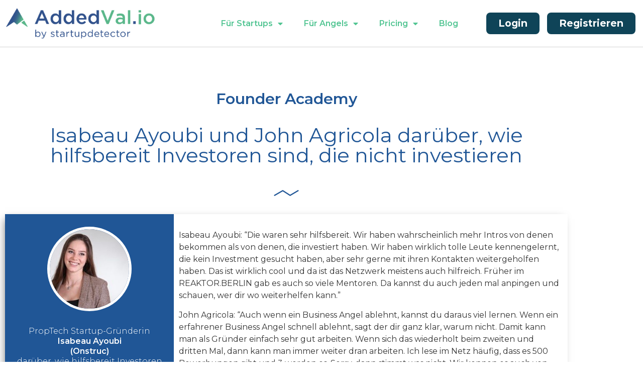

--- FILE ---
content_type: text/html; charset=UTF-8
request_url: https://www.addedval.io/founder-answers/isabeau-ayoubi-und-john-agricola-darueber-wie-hilfsbereit-investoren-sind-die-nicht-investieren/
body_size: 25314
content:
<!doctype html>
<html lang="de">
<head>
	<meta charset="UTF-8">
		<meta name="viewport" content="width=device-width, initial-scale=1">
	<link rel="profile" href="https://gmpg.org/xfn/11">
	<meta name='robots' content='index, follow, max-image-preview:large, max-snippet:-1, max-video-preview:-1' />

	<!-- This site is optimized with the Yoast SEO plugin v26.7 - https://yoast.com/wordpress/plugins/seo/ -->
	<title>Isabeau Ayoubi und John Agricola darüber, wie hilfsbereit Investoren sind, die nicht investieren - Addedval.io</title>
	<meta name="description" content="Erfolgreiche Gründer erläutern Fundraising. Hier: Isabeau Ayoubi und John Agricola darüber, wie hilfsbereit Investoren sind, die nicht investieren - Addedval.io" />
	<link rel="canonical" href="https://www.addedval.io/founder-answers/isabeau-ayoubi-und-john-agricola-darueber-wie-hilfsbereit-investoren-sind-die-nicht-investieren/" />
	<meta property="og:locale" content="de_DE" />
	<meta property="og:type" content="article" />
	<meta property="og:title" content="Isabeau Ayoubi und John Agricola darüber, wie hilfsbereit Investoren sind, die nicht investieren - Addedval.io" />
	<meta property="og:description" content="Erfolgreiche Gründer erläutern Fundraising. Hier: Isabeau Ayoubi und John Agricola darüber, wie hilfsbereit Investoren sind, die nicht investieren - Addedval.io" />
	<meta property="og:url" content="https://www.addedval.io/founder-answers/isabeau-ayoubi-und-john-agricola-darueber-wie-hilfsbereit-investoren-sind-die-nicht-investieren/" />
	<meta property="og:site_name" content="Addedval.io" />
	<meta property="article:modified_time" content="2022-11-07T13:29:15+00:00" />
	<meta property="og:image" content="https://www.addedval.io/wp-content/uploads/2022/09/Isabeau-Ayoubi-e1664192447355.jpg" />
	<meta property="og:image:width" content="200" />
	<meta property="og:image:height" content="200" />
	<meta property="og:image:type" content="image/jpeg" />
	<meta name="twitter:card" content="summary_large_image" />
	<script type="application/ld+json" class="yoast-schema-graph">{"@context":"https://schema.org","@graph":[{"@type":"WebPage","@id":"https://www.addedval.io/founder-answers/isabeau-ayoubi-und-john-agricola-darueber-wie-hilfsbereit-investoren-sind-die-nicht-investieren/","url":"https://www.addedval.io/founder-answers/isabeau-ayoubi-und-john-agricola-darueber-wie-hilfsbereit-investoren-sind-die-nicht-investieren/","name":"Isabeau Ayoubi und John Agricola darüber, wie hilfsbereit Investoren sind, die nicht investieren - Addedval.io","isPartOf":{"@id":"https://www.addedval.io/#website"},"primaryImageOfPage":{"@id":"https://www.addedval.io/founder-answers/isabeau-ayoubi-und-john-agricola-darueber-wie-hilfsbereit-investoren-sind-die-nicht-investieren/#primaryimage"},"image":{"@id":"https://www.addedval.io/founder-answers/isabeau-ayoubi-und-john-agricola-darueber-wie-hilfsbereit-investoren-sind-die-nicht-investieren/#primaryimage"},"thumbnailUrl":"https://www.addedval.io/wp-content/uploads/2022/09/Isabeau-Ayoubi-e1664192447355.jpg","datePublished":"2022-11-07T13:29:14+00:00","dateModified":"2022-11-07T13:29:15+00:00","description":"Erfolgreiche Gründer erläutern Fundraising. Hier: Isabeau Ayoubi und John Agricola darüber, wie hilfsbereit Investoren sind, die nicht investieren - Addedval.io","breadcrumb":{"@id":"https://www.addedval.io/founder-answers/isabeau-ayoubi-und-john-agricola-darueber-wie-hilfsbereit-investoren-sind-die-nicht-investieren/#breadcrumb"},"inLanguage":"de","potentialAction":[{"@type":"ReadAction","target":["https://www.addedval.io/founder-answers/isabeau-ayoubi-und-john-agricola-darueber-wie-hilfsbereit-investoren-sind-die-nicht-investieren/"]}]},{"@type":"ImageObject","inLanguage":"de","@id":"https://www.addedval.io/founder-answers/isabeau-ayoubi-und-john-agricola-darueber-wie-hilfsbereit-investoren-sind-die-nicht-investieren/#primaryimage","url":"https://www.addedval.io/wp-content/uploads/2022/09/Isabeau-Ayoubi-e1664192447355.jpg","contentUrl":"https://www.addedval.io/wp-content/uploads/2022/09/Isabeau-Ayoubi-e1664192447355.jpg","width":200,"height":200,"caption":"Isabeau Ayoubi Co-Founder bei Onstruc"},{"@type":"BreadcrumbList","@id":"https://www.addedval.io/founder-answers/isabeau-ayoubi-und-john-agricola-darueber-wie-hilfsbereit-investoren-sind-die-nicht-investieren/#breadcrumb","itemListElement":[{"@type":"ListItem","position":1,"name":"Home","item":"https://www.addedval.io/"},{"@type":"ListItem","position":2,"name":"Isabeau Ayoubi und John Agricola darüber, wie hilfsbereit Investoren sind, die nicht investieren"}]},{"@type":"WebSite","@id":"https://www.addedval.io/#website","url":"https://www.addedval.io/","name":"Addedval.io","description":"Der digitale Fundraising-Beschleuniger durch Startup &amp; Angel-Matching.","publisher":{"@id":"https://www.addedval.io/#organization"},"potentialAction":[{"@type":"SearchAction","target":{"@type":"EntryPoint","urlTemplate":"https://www.addedval.io/?s={search_term_string}"},"query-input":{"@type":"PropertyValueSpecification","valueRequired":true,"valueName":"search_term_string"}}],"inLanguage":"de"},{"@type":"Organization","@id":"https://www.addedval.io/#organization","name":"Addedval.io","url":"https://www.addedval.io/","logo":{"@type":"ImageObject","inLanguage":"de","@id":"https://www.addedval.io/#/schema/logo/image/","url":"https://www.addedval.io/wp-content/uploads/2020/06/cropped-av_logo_verlauf.png","contentUrl":"https://www.addedval.io/wp-content/uploads/2020/06/cropped-av_logo_verlauf.png","width":2084,"height":439,"caption":"Addedval.io"},"image":{"@id":"https://www.addedval.io/#/schema/logo/image/"}}]}</script>
	<!-- / Yoast SEO plugin. -->


<link rel="alternate" type="application/rss+xml" title="Addedval.io &raquo; Feed" href="https://www.addedval.io/feed/" />
<link rel="alternate" type="application/rss+xml" title="Addedval.io &raquo; Kommentar-Feed" href="https://www.addedval.io/comments/feed/" />
<link rel="alternate" title="oEmbed (JSON)" type="application/json+oembed" href="https://www.addedval.io/wp-json/oembed/1.0/embed?url=https%3A%2F%2Fwww.addedval.io%2Ffounder-answers%2Fisabeau-ayoubi-und-john-agricola-darueber-wie-hilfsbereit-investoren-sind-die-nicht-investieren%2F" />
<link rel="alternate" title="oEmbed (XML)" type="text/xml+oembed" href="https://www.addedval.io/wp-json/oembed/1.0/embed?url=https%3A%2F%2Fwww.addedval.io%2Ffounder-answers%2Fisabeau-ayoubi-und-john-agricola-darueber-wie-hilfsbereit-investoren-sind-die-nicht-investieren%2F&#038;format=xml" />
<style id='wp-img-auto-sizes-contain-inline-css' type='text/css'>
img:is([sizes=auto i],[sizes^="auto," i]){contain-intrinsic-size:3000px 1500px}
/*# sourceURL=wp-img-auto-sizes-contain-inline-css */
</style>
<style id='wp-emoji-styles-inline-css' type='text/css'>

	img.wp-smiley, img.emoji {
		display: inline !important;
		border: none !important;
		box-shadow: none !important;
		height: 1em !important;
		width: 1em !important;
		margin: 0 0.07em !important;
		vertical-align: -0.1em !important;
		background: none !important;
		padding: 0 !important;
	}
/*# sourceURL=wp-emoji-styles-inline-css */
</style>
<link rel='stylesheet' id='wp-block-library-css' href='https://www.addedval.io/wp-includes/css/dist/block-library/style.min.css?ver=6.9' type='text/css' media='all' />
<style id='classic-theme-styles-inline-css' type='text/css'>
/*! This file is auto-generated */
.wp-block-button__link{color:#fff;background-color:#32373c;border-radius:9999px;box-shadow:none;text-decoration:none;padding:calc(.667em + 2px) calc(1.333em + 2px);font-size:1.125em}.wp-block-file__button{background:#32373c;color:#fff;text-decoration:none}
/*# sourceURL=/wp-includes/css/classic-themes.min.css */
</style>
<style id='global-styles-inline-css' type='text/css'>
:root{--wp--preset--aspect-ratio--square: 1;--wp--preset--aspect-ratio--4-3: 4/3;--wp--preset--aspect-ratio--3-4: 3/4;--wp--preset--aspect-ratio--3-2: 3/2;--wp--preset--aspect-ratio--2-3: 2/3;--wp--preset--aspect-ratio--16-9: 16/9;--wp--preset--aspect-ratio--9-16: 9/16;--wp--preset--color--black: #000000;--wp--preset--color--cyan-bluish-gray: #abb8c3;--wp--preset--color--white: #ffffff;--wp--preset--color--pale-pink: #f78da7;--wp--preset--color--vivid-red: #cf2e2e;--wp--preset--color--luminous-vivid-orange: #ff6900;--wp--preset--color--luminous-vivid-amber: #fcb900;--wp--preset--color--light-green-cyan: #7bdcb5;--wp--preset--color--vivid-green-cyan: #00d084;--wp--preset--color--pale-cyan-blue: #8ed1fc;--wp--preset--color--vivid-cyan-blue: #0693e3;--wp--preset--color--vivid-purple: #9b51e0;--wp--preset--gradient--vivid-cyan-blue-to-vivid-purple: linear-gradient(135deg,rgb(6,147,227) 0%,rgb(155,81,224) 100%);--wp--preset--gradient--light-green-cyan-to-vivid-green-cyan: linear-gradient(135deg,rgb(122,220,180) 0%,rgb(0,208,130) 100%);--wp--preset--gradient--luminous-vivid-amber-to-luminous-vivid-orange: linear-gradient(135deg,rgb(252,185,0) 0%,rgb(255,105,0) 100%);--wp--preset--gradient--luminous-vivid-orange-to-vivid-red: linear-gradient(135deg,rgb(255,105,0) 0%,rgb(207,46,46) 100%);--wp--preset--gradient--very-light-gray-to-cyan-bluish-gray: linear-gradient(135deg,rgb(238,238,238) 0%,rgb(169,184,195) 100%);--wp--preset--gradient--cool-to-warm-spectrum: linear-gradient(135deg,rgb(74,234,220) 0%,rgb(151,120,209) 20%,rgb(207,42,186) 40%,rgb(238,44,130) 60%,rgb(251,105,98) 80%,rgb(254,248,76) 100%);--wp--preset--gradient--blush-light-purple: linear-gradient(135deg,rgb(255,206,236) 0%,rgb(152,150,240) 100%);--wp--preset--gradient--blush-bordeaux: linear-gradient(135deg,rgb(254,205,165) 0%,rgb(254,45,45) 50%,rgb(107,0,62) 100%);--wp--preset--gradient--luminous-dusk: linear-gradient(135deg,rgb(255,203,112) 0%,rgb(199,81,192) 50%,rgb(65,88,208) 100%);--wp--preset--gradient--pale-ocean: linear-gradient(135deg,rgb(255,245,203) 0%,rgb(182,227,212) 50%,rgb(51,167,181) 100%);--wp--preset--gradient--electric-grass: linear-gradient(135deg,rgb(202,248,128) 0%,rgb(113,206,126) 100%);--wp--preset--gradient--midnight: linear-gradient(135deg,rgb(2,3,129) 0%,rgb(40,116,252) 100%);--wp--preset--font-size--small: 13px;--wp--preset--font-size--medium: 20px;--wp--preset--font-size--large: 36px;--wp--preset--font-size--x-large: 42px;--wp--preset--spacing--20: 0.44rem;--wp--preset--spacing--30: 0.67rem;--wp--preset--spacing--40: 1rem;--wp--preset--spacing--50: 1.5rem;--wp--preset--spacing--60: 2.25rem;--wp--preset--spacing--70: 3.38rem;--wp--preset--spacing--80: 5.06rem;--wp--preset--shadow--natural: 6px 6px 9px rgba(0, 0, 0, 0.2);--wp--preset--shadow--deep: 12px 12px 50px rgba(0, 0, 0, 0.4);--wp--preset--shadow--sharp: 6px 6px 0px rgba(0, 0, 0, 0.2);--wp--preset--shadow--outlined: 6px 6px 0px -3px rgb(255, 255, 255), 6px 6px rgb(0, 0, 0);--wp--preset--shadow--crisp: 6px 6px 0px rgb(0, 0, 0);}:where(.is-layout-flex){gap: 0.5em;}:where(.is-layout-grid){gap: 0.5em;}body .is-layout-flex{display: flex;}.is-layout-flex{flex-wrap: wrap;align-items: center;}.is-layout-flex > :is(*, div){margin: 0;}body .is-layout-grid{display: grid;}.is-layout-grid > :is(*, div){margin: 0;}:where(.wp-block-columns.is-layout-flex){gap: 2em;}:where(.wp-block-columns.is-layout-grid){gap: 2em;}:where(.wp-block-post-template.is-layout-flex){gap: 1.25em;}:where(.wp-block-post-template.is-layout-grid){gap: 1.25em;}.has-black-color{color: var(--wp--preset--color--black) !important;}.has-cyan-bluish-gray-color{color: var(--wp--preset--color--cyan-bluish-gray) !important;}.has-white-color{color: var(--wp--preset--color--white) !important;}.has-pale-pink-color{color: var(--wp--preset--color--pale-pink) !important;}.has-vivid-red-color{color: var(--wp--preset--color--vivid-red) !important;}.has-luminous-vivid-orange-color{color: var(--wp--preset--color--luminous-vivid-orange) !important;}.has-luminous-vivid-amber-color{color: var(--wp--preset--color--luminous-vivid-amber) !important;}.has-light-green-cyan-color{color: var(--wp--preset--color--light-green-cyan) !important;}.has-vivid-green-cyan-color{color: var(--wp--preset--color--vivid-green-cyan) !important;}.has-pale-cyan-blue-color{color: var(--wp--preset--color--pale-cyan-blue) !important;}.has-vivid-cyan-blue-color{color: var(--wp--preset--color--vivid-cyan-blue) !important;}.has-vivid-purple-color{color: var(--wp--preset--color--vivid-purple) !important;}.has-black-background-color{background-color: var(--wp--preset--color--black) !important;}.has-cyan-bluish-gray-background-color{background-color: var(--wp--preset--color--cyan-bluish-gray) !important;}.has-white-background-color{background-color: var(--wp--preset--color--white) !important;}.has-pale-pink-background-color{background-color: var(--wp--preset--color--pale-pink) !important;}.has-vivid-red-background-color{background-color: var(--wp--preset--color--vivid-red) !important;}.has-luminous-vivid-orange-background-color{background-color: var(--wp--preset--color--luminous-vivid-orange) !important;}.has-luminous-vivid-amber-background-color{background-color: var(--wp--preset--color--luminous-vivid-amber) !important;}.has-light-green-cyan-background-color{background-color: var(--wp--preset--color--light-green-cyan) !important;}.has-vivid-green-cyan-background-color{background-color: var(--wp--preset--color--vivid-green-cyan) !important;}.has-pale-cyan-blue-background-color{background-color: var(--wp--preset--color--pale-cyan-blue) !important;}.has-vivid-cyan-blue-background-color{background-color: var(--wp--preset--color--vivid-cyan-blue) !important;}.has-vivid-purple-background-color{background-color: var(--wp--preset--color--vivid-purple) !important;}.has-black-border-color{border-color: var(--wp--preset--color--black) !important;}.has-cyan-bluish-gray-border-color{border-color: var(--wp--preset--color--cyan-bluish-gray) !important;}.has-white-border-color{border-color: var(--wp--preset--color--white) !important;}.has-pale-pink-border-color{border-color: var(--wp--preset--color--pale-pink) !important;}.has-vivid-red-border-color{border-color: var(--wp--preset--color--vivid-red) !important;}.has-luminous-vivid-orange-border-color{border-color: var(--wp--preset--color--luminous-vivid-orange) !important;}.has-luminous-vivid-amber-border-color{border-color: var(--wp--preset--color--luminous-vivid-amber) !important;}.has-light-green-cyan-border-color{border-color: var(--wp--preset--color--light-green-cyan) !important;}.has-vivid-green-cyan-border-color{border-color: var(--wp--preset--color--vivid-green-cyan) !important;}.has-pale-cyan-blue-border-color{border-color: var(--wp--preset--color--pale-cyan-blue) !important;}.has-vivid-cyan-blue-border-color{border-color: var(--wp--preset--color--vivid-cyan-blue) !important;}.has-vivid-purple-border-color{border-color: var(--wp--preset--color--vivid-purple) !important;}.has-vivid-cyan-blue-to-vivid-purple-gradient-background{background: var(--wp--preset--gradient--vivid-cyan-blue-to-vivid-purple) !important;}.has-light-green-cyan-to-vivid-green-cyan-gradient-background{background: var(--wp--preset--gradient--light-green-cyan-to-vivid-green-cyan) !important;}.has-luminous-vivid-amber-to-luminous-vivid-orange-gradient-background{background: var(--wp--preset--gradient--luminous-vivid-amber-to-luminous-vivid-orange) !important;}.has-luminous-vivid-orange-to-vivid-red-gradient-background{background: var(--wp--preset--gradient--luminous-vivid-orange-to-vivid-red) !important;}.has-very-light-gray-to-cyan-bluish-gray-gradient-background{background: var(--wp--preset--gradient--very-light-gray-to-cyan-bluish-gray) !important;}.has-cool-to-warm-spectrum-gradient-background{background: var(--wp--preset--gradient--cool-to-warm-spectrum) !important;}.has-blush-light-purple-gradient-background{background: var(--wp--preset--gradient--blush-light-purple) !important;}.has-blush-bordeaux-gradient-background{background: var(--wp--preset--gradient--blush-bordeaux) !important;}.has-luminous-dusk-gradient-background{background: var(--wp--preset--gradient--luminous-dusk) !important;}.has-pale-ocean-gradient-background{background: var(--wp--preset--gradient--pale-ocean) !important;}.has-electric-grass-gradient-background{background: var(--wp--preset--gradient--electric-grass) !important;}.has-midnight-gradient-background{background: var(--wp--preset--gradient--midnight) !important;}.has-small-font-size{font-size: var(--wp--preset--font-size--small) !important;}.has-medium-font-size{font-size: var(--wp--preset--font-size--medium) !important;}.has-large-font-size{font-size: var(--wp--preset--font-size--large) !important;}.has-x-large-font-size{font-size: var(--wp--preset--font-size--x-large) !important;}
:where(.wp-block-post-template.is-layout-flex){gap: 1.25em;}:where(.wp-block-post-template.is-layout-grid){gap: 1.25em;}
:where(.wp-block-term-template.is-layout-flex){gap: 1.25em;}:where(.wp-block-term-template.is-layout-grid){gap: 1.25em;}
:where(.wp-block-columns.is-layout-flex){gap: 2em;}:where(.wp-block-columns.is-layout-grid){gap: 2em;}
:root :where(.wp-block-pullquote){font-size: 1.5em;line-height: 1.6;}
/*# sourceURL=global-styles-inline-css */
</style>
<link rel='stylesheet' id='hello-elementor-css' href='https://www.addedval.io/wp-content/themes/hello-elementor/style.min.css?ver=2.5.0' type='text/css' media='all' />
<link rel='stylesheet' id='hello-elementor-theme-style-css' href='https://www.addedval.io/wp-content/themes/hello-elementor/theme.min.css?ver=2.5.0' type='text/css' media='all' />
<link rel='stylesheet' id='elementor-frontend-css' href='https://www.addedval.io/wp-content/plugins/elementor/assets/css/frontend.min.css?ver=3.34.1' type='text/css' media='all' />
<link rel='stylesheet' id='widget-image-css' href='https://www.addedval.io/wp-content/plugins/elementor/assets/css/widget-image.min.css?ver=3.34.1' type='text/css' media='all' />
<link rel='stylesheet' id='widget-nav-menu-css' href='https://www.addedval.io/wp-content/plugins/elementor-pro/assets/css/widget-nav-menu.min.css?ver=3.34.0' type='text/css' media='all' />
<link rel='stylesheet' id='widget-heading-css' href='https://www.addedval.io/wp-content/plugins/elementor/assets/css/widget-heading.min.css?ver=3.34.1' type='text/css' media='all' />
<link rel='stylesheet' id='widget-icon-list-css' href='https://www.addedval.io/wp-content/plugins/elementor/assets/css/widget-icon-list.min.css?ver=3.34.1' type='text/css' media='all' />
<link rel='stylesheet' id='widget-social-icons-css' href='https://www.addedval.io/wp-content/plugins/elementor/assets/css/widget-social-icons.min.css?ver=3.34.1' type='text/css' media='all' />
<link rel='stylesheet' id='e-apple-webkit-css' href='https://www.addedval.io/wp-content/plugins/elementor/assets/css/conditionals/apple-webkit.min.css?ver=3.34.1' type='text/css' media='all' />
<link rel='stylesheet' id='widget-video-css' href='https://www.addedval.io/wp-content/plugins/elementor/assets/css/widget-video.min.css?ver=3.34.1' type='text/css' media='all' />
<link rel='stylesheet' id='widget-posts-css' href='https://www.addedval.io/wp-content/plugins/elementor-pro/assets/css/widget-posts.min.css?ver=3.34.0' type='text/css' media='all' />
<link rel='stylesheet' id='elementor-icons-css' href='https://www.addedval.io/wp-content/plugins/elementor/assets/lib/eicons/css/elementor-icons.min.css?ver=5.45.0' type='text/css' media='all' />
<link rel='stylesheet' id='elementor-post-54-css' href='https://www.addedval.io/wp-content/uploads/elementor/css/post-54.css?ver=1769721999' type='text/css' media='all' />
<link rel='stylesheet' id='elementor-post-860-css' href='https://www.addedval.io/wp-content/uploads/elementor/css/post-860.css?ver=1769721999' type='text/css' media='all' />
<link rel='stylesheet' id='elementor-post-864-css' href='https://www.addedval.io/wp-content/uploads/elementor/css/post-864.css?ver=1769721999' type='text/css' media='all' />
<link rel='stylesheet' id='elementor-post-9434-css' href='https://www.addedval.io/wp-content/uploads/elementor/css/post-9434.css?ver=1769722157' type='text/css' media='all' />
<link rel='stylesheet' id='borlabs-cookie-custom-css' href='https://www.addedval.io/wp-content/cache/borlabs-cookie/1/borlabs-cookie-1-de.css?ver=3.3.23-33' type='text/css' media='all' />
<link rel='stylesheet' id='ecs-styles-css' href='https://www.addedval.io/wp-content/plugins/ele-custom-skin/assets/css/ecs-style.css?ver=3.1.9' type='text/css' media='all' />
<link rel='stylesheet' id='elementor-post-6064-css' href='https://www.addedval.io/wp-content/uploads/elementor/css/post-6064.css?ver=1651245786' type='text/css' media='all' />
<link rel='stylesheet' id='elementor-post-6173-css' href='https://www.addedval.io/wp-content/uploads/elementor/css/post-6173.css?ver=1647637765' type='text/css' media='all' />
<link rel='stylesheet' id='elementor-post-6379-css' href='https://www.addedval.io/wp-content/uploads/elementor/css/post-6379.css?ver=1694525299' type='text/css' media='all' />
<link rel='stylesheet' id='elementor-post-6786-css' href='https://www.addedval.io/wp-content/uploads/elementor/css/post-6786.css?ver=1653943182' type='text/css' media='all' />
<link rel='stylesheet' id='elementor-post-8153-css' href='https://www.addedval.io/wp-content/uploads/elementor/css/post-8153.css?ver=1645803746' type='text/css' media='all' />
<link rel='stylesheet' id='elementor-post-9087-css' href='https://www.addedval.io/wp-content/uploads/elementor/css/post-9087.css?ver=1737027031' type='text/css' media='all' />
<link rel='stylesheet' id='elementor-post-9463-css' href='https://www.addedval.io/wp-content/uploads/elementor/css/post-9463.css?ver=1647991405' type='text/css' media='all' />
<link rel='stylesheet' id='elementor-post-10753-css' href='https://www.addedval.io/wp-content/uploads/elementor/css/post-10753.css?ver=1649328110' type='text/css' media='all' />
<link rel='stylesheet' id='elementor-post-13709-css' href='https://www.addedval.io/wp-content/uploads/elementor/css/post-13709.css?ver=1654032370' type='text/css' media='all' />
<link rel='stylesheet' id='elementor-post-32005-css' href='https://www.addedval.io/wp-content/uploads/elementor/css/post-32005.css?ver=1738430018' type='text/css' media='all' />
<link rel='stylesheet' id='elementor-gf-montserrat-css' href='https://fonts.googleapis.com/css?family=Montserrat:100,100italic,200,200italic,300,300italic,400,400italic,500,500italic,600,600italic,700,700italic,800,800italic,900,900italic&#038;display=auto' type='text/css' media='all' />
<link rel='stylesheet' id='elementor-icons-shared-0-css' href='https://www.addedval.io/wp-content/plugins/elementor/assets/lib/font-awesome/css/fontawesome.min.css?ver=5.15.3' type='text/css' media='all' />
<link rel='stylesheet' id='elementor-icons-fa-solid-css' href='https://www.addedval.io/wp-content/plugins/elementor/assets/lib/font-awesome/css/solid.min.css?ver=5.15.3' type='text/css' media='all' />
<link rel='stylesheet' id='elementor-icons-fa-brands-css' href='https://www.addedval.io/wp-content/plugins/elementor/assets/lib/font-awesome/css/brands.min.css?ver=5.15.3' type='text/css' media='all' />
<script type="text/javascript" src="https://www.addedval.io/wp-includes/js/jquery/jquery.min.js?ver=3.7.1" id="jquery-core-js"></script>
<script type="text/javascript" src="https://www.addedval.io/wp-includes/js/jquery/jquery-migrate.min.js?ver=3.4.1" id="jquery-migrate-js"></script>
<script data-no-optimize="1" data-no-minify="1" data-cfasync="false" type="text/javascript" src="https://www.addedval.io/wp-content/cache/borlabs-cookie/1/borlabs-cookie-config-de.json.js?ver=3.3.23-32" id="borlabs-cookie-config-js"></script>
<script data-no-optimize="1" data-no-minify="1" data-cfasync="false" type="text/javascript" src="https://www.addedval.io/wp-content/plugins/borlabs-cookie/assets/javascript/borlabs-cookie-prioritize.min.js?ver=3.3.23" id="borlabs-cookie-prioritize-js"></script>
<script type="text/javascript" id="ecs_ajax_load-js-extra">
/* <![CDATA[ */
var ecs_ajax_params = {"ajaxurl":"https://www.addedval.io/wp-admin/admin-ajax.php","posts":"{\"page\":0,\"founder-answers\":\"isabeau-ayoubi-und-john-agricola-darueber-wie-hilfsbereit-investoren-sind-die-nicht-investieren\",\"post_type\":\"founder-answers\",\"name\":\"isabeau-ayoubi-und-john-agricola-darueber-wie-hilfsbereit-investoren-sind-die-nicht-investieren\",\"error\":\"\",\"m\":\"\",\"p\":0,\"post_parent\":\"\",\"subpost\":\"\",\"subpost_id\":\"\",\"attachment\":\"\",\"attachment_id\":0,\"pagename\":\"\",\"page_id\":0,\"second\":\"\",\"minute\":\"\",\"hour\":\"\",\"day\":0,\"monthnum\":0,\"year\":0,\"w\":0,\"category_name\":\"\",\"tag\":\"\",\"cat\":\"\",\"tag_id\":\"\",\"author\":\"\",\"author_name\":\"\",\"feed\":\"\",\"tb\":\"\",\"paged\":0,\"meta_key\":\"\",\"meta_value\":\"\",\"preview\":\"\",\"s\":\"\",\"sentence\":\"\",\"title\":\"\",\"fields\":\"all\",\"menu_order\":\"\",\"embed\":\"\",\"category__in\":[],\"category__not_in\":[],\"category__and\":[],\"post__in\":[],\"post__not_in\":[],\"post_name__in\":[],\"tag__in\":[],\"tag__not_in\":[],\"tag__and\":[],\"tag_slug__in\":[],\"tag_slug__and\":[],\"post_parent__in\":[],\"post_parent__not_in\":[],\"author__in\":[],\"author__not_in\":[],\"search_columns\":[],\"ignore_sticky_posts\":false,\"suppress_filters\":false,\"cache_results\":true,\"update_post_term_cache\":true,\"update_menu_item_cache\":false,\"lazy_load_term_meta\":true,\"update_post_meta_cache\":true,\"posts_per_page\":10,\"nopaging\":false,\"comments_per_page\":\"50\",\"no_found_rows\":false,\"order\":\"DESC\"}"};
//# sourceURL=ecs_ajax_load-js-extra
/* ]]> */
</script>
<script type="text/javascript" src="https://www.addedval.io/wp-content/plugins/ele-custom-skin/assets/js/ecs_ajax_pagination.js?ver=3.1.9" id="ecs_ajax_load-js"></script>
<script type="text/javascript" src="https://www.addedval.io/wp-content/plugins/ele-custom-skin/assets/js/ecs.js?ver=3.1.9" id="ecs-script-js"></script>
<link rel="https://api.w.org/" href="https://www.addedval.io/wp-json/" /><link rel="alternate" title="JSON" type="application/json" href="https://www.addedval.io/wp-json/wp/v2/founder-answers/18845" /><link rel="EditURI" type="application/rsd+xml" title="RSD" href="https://www.addedval.io/xmlrpc.php?rsd" />
<meta name="generator" content="WordPress 6.9" />
<link rel='shortlink' href='https://www.addedval.io/?p=18845' />
<meta name="generator" content="Elementor 3.34.1; features: additional_custom_breakpoints; settings: css_print_method-external, google_font-enabled, font_display-auto">
<script data-borlabs-cookie-script-blocker-ignore>
if ('0' === '1' && ('0' === '1' || '1' === '1')) {
    window['gtag_enable_tcf_support'] = true;
}
window.dataLayer = window.dataLayer || [];
if (typeof gtag !== 'function') {
    function gtag() {
        dataLayer.push(arguments);
    }
}
gtag('set', 'developer_id.dYjRjMm', true);
if ('0' === '1' || '1' === '1') {
    if (window.BorlabsCookieGoogleConsentModeDefaultSet !== true) {
        let getCookieValue = function (name) {
            return document.cookie.match('(^|;)\\s*' + name + '\\s*=\\s*([^;]+)')?.pop() || '';
        };
        let cookieValue = getCookieValue('borlabs-cookie-gcs');
        let consentsFromCookie = {};
        if (cookieValue !== '') {
            consentsFromCookie = JSON.parse(decodeURIComponent(cookieValue));
        }
        let defaultValues = {
            'ad_storage': 'denied',
            'ad_user_data': 'denied',
            'ad_personalization': 'denied',
            'analytics_storage': 'denied',
            'functionality_storage': 'denied',
            'personalization_storage': 'denied',
            'security_storage': 'denied',
            'wait_for_update': 500,
        };
        gtag('consent', 'default', { ...defaultValues, ...consentsFromCookie });
    }
    window.BorlabsCookieGoogleConsentModeDefaultSet = true;
    let borlabsCookieConsentChangeHandler = function () {
        window.dataLayer = window.dataLayer || [];
        if (typeof gtag !== 'function') { function gtag(){dataLayer.push(arguments);} }

        let getCookieValue = function (name) {
            return document.cookie.match('(^|;)\\s*' + name + '\\s*=\\s*([^;]+)')?.pop() || '';
        };
        let cookieValue = getCookieValue('borlabs-cookie-gcs');
        let consentsFromCookie = {};
        if (cookieValue !== '') {
            consentsFromCookie = JSON.parse(decodeURIComponent(cookieValue));
        }

        consentsFromCookie.analytics_storage = BorlabsCookie.Consents.hasConsent('google-analytics') ? 'granted' : 'denied';

        BorlabsCookie.CookieLibrary.setCookie(
            'borlabs-cookie-gcs',
            JSON.stringify(consentsFromCookie),
            BorlabsCookie.Settings.automaticCookieDomainAndPath.value ? '' : BorlabsCookie.Settings.cookieDomain.value,
            BorlabsCookie.Settings.cookiePath.value,
            BorlabsCookie.Cookie.getPluginCookie().expires,
            BorlabsCookie.Settings.cookieSecure.value,
            BorlabsCookie.Settings.cookieSameSite.value
        );
    }
    document.addEventListener('borlabs-cookie-consent-saved', borlabsCookieConsentChangeHandler);
    document.addEventListener('borlabs-cookie-handle-unblock', borlabsCookieConsentChangeHandler);
}
if ('0' === '1') {
    gtag("js", new Date());
    gtag("config", "UA-167852092-1", {"anonymize_ip": true});

    (function (w, d, s, i) {
        var f = d.getElementsByTagName(s)[0],
            j = d.createElement(s);
        j.async = true;
        j.src =
            "https://www.googletagmanager.com/gtag/js?id=" + i;
        f.parentNode.insertBefore(j, f);
    })(window, document, "script", "UA-167852092-1");
}
</script>			<style>
				.e-con.e-parent:nth-of-type(n+4):not(.e-lazyloaded):not(.e-no-lazyload),
				.e-con.e-parent:nth-of-type(n+4):not(.e-lazyloaded):not(.e-no-lazyload) * {
					background-image: none !important;
				}
				@media screen and (max-height: 1024px) {
					.e-con.e-parent:nth-of-type(n+3):not(.e-lazyloaded):not(.e-no-lazyload),
					.e-con.e-parent:nth-of-type(n+3):not(.e-lazyloaded):not(.e-no-lazyload) * {
						background-image: none !important;
					}
				}
				@media screen and (max-height: 640px) {
					.e-con.e-parent:nth-of-type(n+2):not(.e-lazyloaded):not(.e-no-lazyload),
					.e-con.e-parent:nth-of-type(n+2):not(.e-lazyloaded):not(.e-no-lazyload) * {
						background-image: none !important;
					}
				}
			</style>
			<link rel="icon" href="https://www.addedval.io/wp-content/uploads/2020/05/favicon.ico" sizes="32x32" />
<link rel="icon" href="https://www.addedval.io/wp-content/uploads/2020/05/favicon.ico" sizes="192x192" />
<link rel="apple-touch-icon" href="https://www.addedval.io/wp-content/uploads/2020/05/favicon.ico" />
<meta name="msapplication-TileImage" content="https://www.addedval.io/wp-content/uploads/2020/05/favicon.ico" />
		<style type="text/css" id="wp-custom-css">
			/* Table
   ========================================================================== */
table {
  /*background-color: transparent*/;
  width: 100%;
  border-spacing: 0;
  border-collapse: collapse; }
  table th,
  table td {
    border: 0px solid #ffffff; }
  table th {
    font-weight: bold; }
  table caption + thead tr:first-child th,
  table caption + thead tr:first-child td,
  table caption + thead tr:first-child th,
  table caption + thead tr:first-child td,
  table colgroup + thead tr:first-child th,
  table colgroup + thead tr:first-child td,
  table colgroup + thead tr:first-child th,
  table colgroup + thead tr:first-child td,
  table thead:first-child tr:first-child th,
  table thead:first-child tr:first-child td,
  table thead:first-child tr:first-child th,
  table thead:first-child tr:first-child td {
    /*border-top: 0px solid #ffffff;*/ }
  table tbody > tr:nth-child(odd) > td,
  table tbody > tr:nth-child(odd) > th {
    /*background-color: #ffffff;*/ }
  table tbody tr:hover > td,
  table tbody tr:hover > th {
    /*background-color: #ffffff;*/ }
  table tbody + tbody {
    border-top: 0px solid #ffffff; }
		</style>
		</head>
<body class="wp-singular founder-answers-template-default single single-founder-answers postid-18845 wp-custom-logo wp-theme-hello-elementor elementor-default elementor-kit-54 elementor-page-9434">

		<header data-elementor-type="header" data-elementor-id="860" class="elementor elementor-860 elementor-location-header" data-elementor-post-type="elementor_library">
					<header class="elementor-section elementor-top-section elementor-element elementor-element-4546f3b0 elementor-section-content-middle elementor-section-full_width elementor-section-height-default elementor-section-height-default" data-id="4546f3b0" data-element_type="section" data-settings="{&quot;background_background&quot;:&quot;classic&quot;}">
						<div class="elementor-container elementor-column-gap-no">
					<div class="elementor-column elementor-col-25 elementor-top-column elementor-element elementor-element-791294b1" data-id="791294b1" data-element_type="column">
			<div class="elementor-widget-wrap elementor-element-populated">
						<div class="elementor-element elementor-element-1cb86d3e elementor-widget elementor-widget-theme-site-logo elementor-widget-image" data-id="1cb86d3e" data-element_type="widget" data-widget_type="theme-site-logo.default">
				<div class="elementor-widget-container">
											<a href="https://www.addedval.io">
			<img width="2084" height="439" src="https://www.addedval.io/wp-content/uploads/2020/06/cropped-av_logo_verlauf.png" class="attachment-full size-full wp-image-1168" alt="" srcset="https://www.addedval.io/wp-content/uploads/2020/06/cropped-av_logo_verlauf.png 2084w, https://www.addedval.io/wp-content/uploads/2020/06/cropped-av_logo_verlauf-300x63.png 300w, https://www.addedval.io/wp-content/uploads/2020/06/cropped-av_logo_verlauf-1024x216.png 1024w, https://www.addedval.io/wp-content/uploads/2020/06/cropped-av_logo_verlauf-768x162.png 768w, https://www.addedval.io/wp-content/uploads/2020/06/cropped-av_logo_verlauf-1536x324.png 1536w, https://www.addedval.io/wp-content/uploads/2020/06/cropped-av_logo_verlauf-2048x431.png 2048w" sizes="(max-width: 2084px) 100vw, 2084px" />				</a>
											</div>
				</div>
					</div>
		</div>
				<div class="elementor-column elementor-col-50 elementor-top-column elementor-element elementor-element-57352377" data-id="57352377" data-element_type="column">
			<div class="elementor-widget-wrap elementor-element-populated">
						<div class="elementor-element elementor-element-6713f3f5 elementor-nav-menu__align-end elementor-nav-menu--stretch elementor-nav-menu--dropdown-tablet elementor-nav-menu__text-align-aside elementor-nav-menu--toggle elementor-nav-menu--burger elementor-widget elementor-widget-nav-menu" data-id="6713f3f5" data-element_type="widget" data-settings="{&quot;full_width&quot;:&quot;stretch&quot;,&quot;layout&quot;:&quot;horizontal&quot;,&quot;submenu_icon&quot;:{&quot;value&quot;:&quot;&lt;i class=\&quot;fas fa-caret-down\&quot; aria-hidden=\&quot;true\&quot;&gt;&lt;\/i&gt;&quot;,&quot;library&quot;:&quot;fa-solid&quot;},&quot;toggle&quot;:&quot;burger&quot;}" data-widget_type="nav-menu.default">
				<div class="elementor-widget-container">
								<nav aria-label="Menü" class="elementor-nav-menu--main elementor-nav-menu__container elementor-nav-menu--layout-horizontal e--pointer-underline e--animation-slide">
				<ul id="menu-1-6713f3f5" class="elementor-nav-menu"><li class="menu-item menu-item-type-post_type menu-item-object-page menu-item-has-children menu-item-32595"><a href="https://www.addedval.io/business-angel-finden/" class="elementor-item">Für Startups</a>
<ul class="sub-menu elementor-nav-menu--dropdown">
	<li class="menu-item menu-item-type-post_type menu-item-object-page menu-item-32390"><a href="https://www.addedval.io/business-angel-finden/" class="elementor-sub-item">Business Angel finden</a></li>
	<li class="menu-item menu-item-type-post_type menu-item-object-page menu-item-23699"><a href="https://www.addedval.io/vc-partner/" class="elementor-sub-item">VC-Partner</a></li>
	<li class="menu-item menu-item-type-post_type menu-item-object-page menu-item-30743"><a href="https://www.addedval.io/pitch-deck-guide/" class="elementor-sub-item">The Ultimate Pitch Deck Guide</a></li>
	<li class="menu-item menu-item-type-post_type menu-item-object-page menu-item-28029"><a href="https://www.addedval.io/linkedin-guide/" class="elementor-sub-item">LinkedIn Fundraising Guide</a></li>
	<li class="menu-item menu-item-type-post_type menu-item-object-page menu-item-27618"><a href="https://www.addedval.io/virtual-share-program/" class="elementor-sub-item">Virtual Share Program</a></li>
	<li class="menu-item menu-item-type-custom menu-item-object-custom menu-item-has-children menu-item-24981"><a href="#" class="elementor-sub-item elementor-item-anchor">Tools</a>
	<ul class="sub-menu elementor-nav-menu--dropdown">
		<li class="menu-item menu-item-type-post_type menu-item-object-page menu-item-19182"><a href="https://www.addedval.io/pitch-deck-feedback-live/" class="elementor-sub-item">Pitch Deck Feedback Live</a></li>
		<li class="menu-item menu-item-type-post_type menu-item-object-page menu-item-19518"><a href="https://www.addedval.io/angelcheck/" class="elementor-sub-item">Angel Checker</a></li>
		<li class="menu-item menu-item-type-post_type menu-item-object-page menu-item-18371"><a href="https://www.addedval.io/startup-bewertung/" class="elementor-sub-item">Startup Bewertung</a></li>
		<li class="menu-item menu-item-type-post_type menu-item-object-page menu-item-23500"><a href="https://www.addedval.io/business-angel-datenbank/" class="elementor-sub-item">Business Angel Datenbank</a></li>
		<li class="menu-item menu-item-type-custom menu-item-object-custom menu-item-has-children menu-item-17243"><a href="https://www.addedval.io/founder-academy/" class="elementor-sub-item">Founder Academy [im Aufbau]</a>
		<ul class="sub-menu elementor-nav-menu--dropdown">
			<li class="menu-item menu-item-type-post_type menu-item-object-page menu-item-17248"><a href="https://www.addedval.io/founder-academy/vor-dem-fundraising/" class="elementor-sub-item">Lange vor dem Fundraising – Founder Academy</a></li>
			<li class="menu-item menu-item-type-post_type menu-item-object-page menu-item-17251"><a href="https://www.addedval.io/founder-academy/fundraising-planung/" class="elementor-sub-item">Fundraising Planung – Founder Academy</a></li>
			<li class="menu-item menu-item-type-post_type menu-item-object-page menu-item-17252"><a href="https://www.addedval.io/founder-academy/fundraising-pitch-deck/" class="elementor-sub-item">Fundraising Pitch Deck – Founder Academy</a></li>
			<li class="menu-item menu-item-type-post_type menu-item-object-page menu-item-17249"><a href="https://www.addedval.io/founder-academy/im-fundraising/" class="elementor-sub-item">Im Fundraising – Founder Academy</a></li>
			<li class="menu-item menu-item-type-post_type menu-item-object-page menu-item-17245"><a href="https://www.addedval.io/founder-academy/nach-dem-fundraising/" class="elementor-sub-item">Nach dem Fundraising – Founder Academy</a></li>
			<li class="menu-item menu-item-type-post_type menu-item-object-page menu-item-17250"><a href="https://www.addedval.io/founder-academy/fundraising-vertraege/" class="elementor-sub-item">Fundraising Verträge – Founder Academy</a></li>
			<li class="menu-item menu-item-type-post_type menu-item-object-page menu-item-17247"><a href="https://www.addedval.io/founder-academy/legal-basics-fuer-startups/" class="elementor-sub-item">Legal Basics für Startups – Founder Academy</a></li>
			<li class="menu-item menu-item-type-post_type menu-item-object-page menu-item-17244"><a href="https://www.addedval.io/founder-academy/sales-als-startup/" class="elementor-sub-item">Sales als Startup – Founder Academy</a></li>
			<li class="menu-item menu-item-type-post_type menu-item-object-page menu-item-17246"><a href="https://www.addedval.io/founder-academy/marketing-als-startup/" class="elementor-sub-item">Marketing als Startup – Founder Academy</a></li>
		</ul>
</li>
		<li class="menu-item menu-item-type-post_type menu-item-object-page menu-item-7252"><a href="https://www.addedval.io/portfolio/" class="elementor-sub-item">Portfolio</a></li>
	</ul>
</li>
</ul>
</li>
<li class="menu-item menu-item-type-post_type menu-item-object-page menu-item-has-children menu-item-16505"><a href="https://www.addedval.io/angel-dealflow/" class="elementor-item">Für Angels</a>
<ul class="sub-menu elementor-nav-menu--dropdown">
	<li class="menu-item menu-item-type-post_type menu-item-object-page menu-item-16424"><a href="https://www.addedval.io/angel-dealflow/" class="elementor-sub-item">Angel Dealflow</a></li>
	<li class="menu-item menu-item-type-post_type menu-item-object-page menu-item-16517"><a href="https://www.addedval.io/plattform/" class="elementor-sub-item">Aktuelle Startups</a></li>
	<li class="menu-item menu-item-type-post_type menu-item-object-page menu-item-27617"><a href="https://www.addedval.io/virtual-share-program/" class="elementor-sub-item">Virtual Share Program</a></li>
	<li class="menu-item menu-item-type-custom menu-item-object-custom menu-item-has-children menu-item-10739"><a href="https://www.addedval.io/business-angel-academy/" class="elementor-sub-item">Business Angel Academy</a>
	<ul class="sub-menu elementor-nav-menu--dropdown">
		<li class="menu-item menu-item-type-post_type menu-item-object-page menu-item-10711"><a href="https://www.addedval.io/business-angel-academy-grundlagen/" class="elementor-sub-item">Grundlagen</a></li>
		<li class="menu-item menu-item-type-post_type menu-item-object-page menu-item-10709"><a href="https://www.addedval.io/business-angel-academy-verstaendnis-ueber-startup-teams/" class="elementor-sub-item">Verständnis über Startup-Teams</a></li>
		<li class="menu-item menu-item-type-post_type menu-item-object-page menu-item-10710"><a href="https://www.addedval.io/business-angel-academy-vor-dem-startup-investment/" class="elementor-sub-item">Vor dem Startup-Investment</a></li>
		<li class="menu-item menu-item-type-post_type menu-item-object-page menu-item-10708"><a href="https://www.addedval.io/business-angel-academy-nach-dem-startup-investment/" class="elementor-sub-item">Nach dem Startup-Investment</a></li>
		<li class="menu-item menu-item-type-post_type menu-item-object-page menu-item-10705"><a href="https://www.addedval.io/business-angel-academy-startup-branchen-und-produkte/" class="elementor-sub-item">Branchen- und Produkt-Knowhow</a></li>
		<li class="menu-item menu-item-type-post_type menu-item-object-page menu-item-10706"><a href="https://www.addedval.io/business-angel-academy-fachbegriffe-beim-angel-investing/" class="elementor-sub-item">Fachbegriffe beim Angel Investing</a></li>
	</ul>
</li>
	<li class="menu-item menu-item-type-post_type menu-item-object-page menu-item-has-children menu-item-10813"><a href="https://www.addedval.io/business-angels/" class="elementor-sub-item">Business Angels</a>
	<ul class="sub-menu elementor-nav-menu--dropdown">
		<li class="menu-item menu-item-type-post_type menu-item-object-page menu-item-10727"><a href="https://www.addedval.io/business-angels/alf-arnold/" class="elementor-sub-item">Alf Arnold</a></li>
		<li class="menu-item menu-item-type-post_type menu-item-object-page menu-item-10893"><a href="https://www.addedval.io/business-angels/andreas-assum/" class="elementor-sub-item">Andreas Assum</a></li>
		<li class="menu-item menu-item-type-post_type menu-item-object-page menu-item-10728"><a href="https://www.addedval.io/business-angels/bastian-schmidt-vollmer/" class="elementor-sub-item">Bastian Schmidt-Vollmer</a></li>
		<li class="menu-item menu-item-type-post_type menu-item-object-page menu-item-10729"><a href="https://www.addedval.io/business-angels/beate-fastrich/" class="elementor-sub-item">Beate Fastrich</a></li>
		<li class="menu-item menu-item-type-post_type menu-item-object-page menu-item-10730"><a href="https://www.addedval.io/business-angels/benjamin-minack/" class="elementor-sub-item">Benjamin Minack</a></li>
		<li class="menu-item menu-item-type-post_type menu-item-object-page menu-item-10716"><a href="https://www.addedval.io/business-angels/bjoern-jopen/" class="elementor-sub-item">Björn Jopen</a></li>
		<li class="menu-item menu-item-type-post_type menu-item-object-page menu-item-11135"><a href="https://www.addedval.io/business-angels/claudia-baumgart/" class="elementor-sub-item">Claudia Baumgart</a></li>
		<li class="menu-item menu-item-type-post_type menu-item-object-page menu-item-10731"><a href="https://www.addedval.io/business-angels/claudia-nagel/" class="elementor-sub-item">Claudia Nagel</a></li>
		<li class="menu-item menu-item-type-post_type menu-item-object-page menu-item-10732"><a href="https://www.addedval.io/business-angels/doerte-kaschdailis/" class="elementor-sub-item">Dörte Kaschdailis</a></li>
		<li class="menu-item menu-item-type-post_type menu-item-object-page menu-item-10733"><a href="https://www.addedval.io/business-angels/gesa-miczaika/" class="elementor-sub-item">Gesa Miczaika</a></li>
		<li class="menu-item menu-item-type-post_type menu-item-object-page menu-item-10734"><a href="https://www.addedval.io/business-angels/goeran-goehring/" class="elementor-sub-item">Göran Göhring</a></li>
		<li class="menu-item menu-item-type-post_type menu-item-object-page menu-item-10717"><a href="https://www.addedval.io/business-angels/gwendolyn-schroeter/" class="elementor-sub-item">Gwendolyn Schröter</a></li>
		<li class="menu-item menu-item-type-post_type menu-item-object-page menu-item-10719"><a href="https://www.addedval.io/business-angels/ingo-weber/" class="elementor-sub-item">Ingo Weber</a></li>
		<li class="menu-item menu-item-type-post_type menu-item-object-page menu-item-10735"><a href="https://www.addedval.io/business-angels/insa-horsch/" class="elementor-sub-item">Insa Horsch</a></li>
		<li class="menu-item menu-item-type-post_type menu-item-object-page menu-item-10718"><a href="https://www.addedval.io/business-angels/jana-moser/" class="elementor-sub-item">Dr. Jana Moser</a></li>
		<li class="menu-item menu-item-type-post_type menu-item-object-page menu-item-10736"><a href="https://www.addedval.io/business-angels/joakim-naegele/" class="elementor-sub-item">Joakim Nägele</a></li>
		<li class="menu-item menu-item-type-post_type menu-item-object-page menu-item-16702"><a href="https://www.addedval.io/business-angels/julius-goellner/" class="elementor-sub-item">Julius Göllner</a></li>
		<li class="menu-item menu-item-type-post_type menu-item-object-page menu-item-10737"><a href="https://www.addedval.io/business-angels/katja-ruhnke/" class="elementor-sub-item">Katja Ruhnke</a></li>
		<li class="menu-item menu-item-type-post_type menu-item-object-page menu-item-14630"><a href="https://www.addedval.io/business-angels/maria-johanna-schaecher/" class="elementor-sub-item">Maria-Johanna Schaecher</a></li>
		<li class="menu-item menu-item-type-post_type menu-item-object-page menu-item-10738"><a href="https://www.addedval.io/business-angels/matthias-helfrich/" class="elementor-sub-item">Matthias Helfrich</a></li>
		<li class="menu-item menu-item-type-post_type menu-item-object-page menu-item-10982"><a href="https://www.addedval.io/business-angels/nikolaus-d-bayer/" class="elementor-sub-item">Nikolaus D. Bayer</a></li>
		<li class="menu-item menu-item-type-post_type menu-item-object-page menu-item-11447"><a href="https://www.addedval.io/business-angels/olaf-stichtenoth/" class="elementor-sub-item">Olaf Stichtenoth</a></li>
		<li class="menu-item menu-item-type-post_type menu-item-object-page menu-item-16641"><a href="https://www.addedval.io/business-angels/rahel-stichtenoth/" class="elementor-sub-item">Dr. Rahel Stichtenoth</a></li>
		<li class="menu-item menu-item-type-post_type menu-item-object-page menu-item-10726"><a href="https://www.addedval.io/business-angels/robert-suenderhauf/" class="elementor-sub-item">Robert Sünderhauf</a></li>
		<li class="menu-item menu-item-type-post_type menu-item-object-page menu-item-10725"><a href="https://www.addedval.io/business-angels/stefan-mueller/" class="elementor-sub-item">Stefan Müller</a></li>
		<li class="menu-item menu-item-type-post_type menu-item-object-page menu-item-10724"><a href="https://www.addedval.io/business-angels/stephan-jacquemot/" class="elementor-sub-item">Stephan Jacquemot</a></li>
		<li class="menu-item menu-item-type-post_type menu-item-object-page menu-item-16367"><a href="https://www.addedval.io/business-angels/sylvia-tantzen/" class="elementor-sub-item">Sylvia Tantzen</a></li>
		<li class="menu-item menu-item-type-post_type menu-item-object-page menu-item-10723"><a href="https://www.addedval.io/business-angels/tim-schumacher/" class="elementor-sub-item">Tim Schumacher</a></li>
		<li class="menu-item menu-item-type-post_type menu-item-object-page menu-item-10722"><a href="https://www.addedval.io/business-angels/tina-dreimann/" class="elementor-sub-item">Tina Dreimann</a></li>
		<li class="menu-item menu-item-type-post_type menu-item-object-page menu-item-10721"><a href="https://www.addedval.io/business-angels/torsten-meyer/" class="elementor-sub-item">Torsten Meyer</a></li>
		<li class="menu-item menu-item-type-post_type menu-item-object-page menu-item-16651"><a href="https://www.addedval.io/business-angels/wilfried-gillrath/" class="elementor-sub-item">Wilfried Gillrath</a></li>
		<li class="menu-item menu-item-type-post_type menu-item-object-page menu-item-10715"><a href="https://www.addedval.io/business-angels/wolrad-claudy/" class="elementor-sub-item">Wolrad Claudy</a></li>
		<li class="menu-item menu-item-type-post_type menu-item-object-page menu-item-10720"><a href="https://www.addedval.io/business-angels/xavier-sarras/" class="elementor-sub-item">Xavier Sarras</a></li>
	</ul>
</li>
	<li class="menu-item menu-item-type-custom menu-item-object-custom menu-item-23498"><a href="https://www.startupdetector.de/datenbank/" class="elementor-sub-item">Startup-Datenbank</a></li>
</ul>
</li>
<li class="menu-item menu-item-type-post_type menu-item-object-page menu-item-has-children menu-item-33264"><a href="https://www.addedval.io/pricing/" class="elementor-item">Pricing</a>
<ul class="sub-menu elementor-nav-menu--dropdown">
	<li class="menu-item menu-item-type-post_type menu-item-object-page menu-item-33265"><a href="https://www.addedval.io/pricing/" class="elementor-sub-item">Pricing</a></li>
	<li class="menu-item menu-item-type-post_type menu-item-object-page menu-item-31300"><a href="https://www.addedval.io/pitch-deck-erstellung/" class="elementor-sub-item">Pitch Deck Erstellung</a></li>
</ul>
</li>
<li class="menu-item menu-item-type-post_type menu-item-object-page menu-item-4618"><a href="https://www.addedval.io/blog/" class="elementor-item">Blog</a></li>
</ul>			</nav>
					<div class="elementor-menu-toggle" role="button" tabindex="0" aria-label="Menü Umschalter" aria-expanded="false">
			<i aria-hidden="true" role="presentation" class="elementor-menu-toggle__icon--open eicon-menu-bar"></i><i aria-hidden="true" role="presentation" class="elementor-menu-toggle__icon--close eicon-close"></i>		</div>
					<nav class="elementor-nav-menu--dropdown elementor-nav-menu__container" aria-hidden="true">
				<ul id="menu-2-6713f3f5" class="elementor-nav-menu"><li class="menu-item menu-item-type-post_type menu-item-object-page menu-item-has-children menu-item-32595"><a href="https://www.addedval.io/business-angel-finden/" class="elementor-item" tabindex="-1">Für Startups</a>
<ul class="sub-menu elementor-nav-menu--dropdown">
	<li class="menu-item menu-item-type-post_type menu-item-object-page menu-item-32390"><a href="https://www.addedval.io/business-angel-finden/" class="elementor-sub-item" tabindex="-1">Business Angel finden</a></li>
	<li class="menu-item menu-item-type-post_type menu-item-object-page menu-item-23699"><a href="https://www.addedval.io/vc-partner/" class="elementor-sub-item" tabindex="-1">VC-Partner</a></li>
	<li class="menu-item menu-item-type-post_type menu-item-object-page menu-item-30743"><a href="https://www.addedval.io/pitch-deck-guide/" class="elementor-sub-item" tabindex="-1">The Ultimate Pitch Deck Guide</a></li>
	<li class="menu-item menu-item-type-post_type menu-item-object-page menu-item-28029"><a href="https://www.addedval.io/linkedin-guide/" class="elementor-sub-item" tabindex="-1">LinkedIn Fundraising Guide</a></li>
	<li class="menu-item menu-item-type-post_type menu-item-object-page menu-item-27618"><a href="https://www.addedval.io/virtual-share-program/" class="elementor-sub-item" tabindex="-1">Virtual Share Program</a></li>
	<li class="menu-item menu-item-type-custom menu-item-object-custom menu-item-has-children menu-item-24981"><a href="#" class="elementor-sub-item elementor-item-anchor" tabindex="-1">Tools</a>
	<ul class="sub-menu elementor-nav-menu--dropdown">
		<li class="menu-item menu-item-type-post_type menu-item-object-page menu-item-19182"><a href="https://www.addedval.io/pitch-deck-feedback-live/" class="elementor-sub-item" tabindex="-1">Pitch Deck Feedback Live</a></li>
		<li class="menu-item menu-item-type-post_type menu-item-object-page menu-item-19518"><a href="https://www.addedval.io/angelcheck/" class="elementor-sub-item" tabindex="-1">Angel Checker</a></li>
		<li class="menu-item menu-item-type-post_type menu-item-object-page menu-item-18371"><a href="https://www.addedval.io/startup-bewertung/" class="elementor-sub-item" tabindex="-1">Startup Bewertung</a></li>
		<li class="menu-item menu-item-type-post_type menu-item-object-page menu-item-23500"><a href="https://www.addedval.io/business-angel-datenbank/" class="elementor-sub-item" tabindex="-1">Business Angel Datenbank</a></li>
		<li class="menu-item menu-item-type-custom menu-item-object-custom menu-item-has-children menu-item-17243"><a href="https://www.addedval.io/founder-academy/" class="elementor-sub-item" tabindex="-1">Founder Academy [im Aufbau]</a>
		<ul class="sub-menu elementor-nav-menu--dropdown">
			<li class="menu-item menu-item-type-post_type menu-item-object-page menu-item-17248"><a href="https://www.addedval.io/founder-academy/vor-dem-fundraising/" class="elementor-sub-item" tabindex="-1">Lange vor dem Fundraising – Founder Academy</a></li>
			<li class="menu-item menu-item-type-post_type menu-item-object-page menu-item-17251"><a href="https://www.addedval.io/founder-academy/fundraising-planung/" class="elementor-sub-item" tabindex="-1">Fundraising Planung – Founder Academy</a></li>
			<li class="menu-item menu-item-type-post_type menu-item-object-page menu-item-17252"><a href="https://www.addedval.io/founder-academy/fundraising-pitch-deck/" class="elementor-sub-item" tabindex="-1">Fundraising Pitch Deck – Founder Academy</a></li>
			<li class="menu-item menu-item-type-post_type menu-item-object-page menu-item-17249"><a href="https://www.addedval.io/founder-academy/im-fundraising/" class="elementor-sub-item" tabindex="-1">Im Fundraising – Founder Academy</a></li>
			<li class="menu-item menu-item-type-post_type menu-item-object-page menu-item-17245"><a href="https://www.addedval.io/founder-academy/nach-dem-fundraising/" class="elementor-sub-item" tabindex="-1">Nach dem Fundraising – Founder Academy</a></li>
			<li class="menu-item menu-item-type-post_type menu-item-object-page menu-item-17250"><a href="https://www.addedval.io/founder-academy/fundraising-vertraege/" class="elementor-sub-item" tabindex="-1">Fundraising Verträge – Founder Academy</a></li>
			<li class="menu-item menu-item-type-post_type menu-item-object-page menu-item-17247"><a href="https://www.addedval.io/founder-academy/legal-basics-fuer-startups/" class="elementor-sub-item" tabindex="-1">Legal Basics für Startups – Founder Academy</a></li>
			<li class="menu-item menu-item-type-post_type menu-item-object-page menu-item-17244"><a href="https://www.addedval.io/founder-academy/sales-als-startup/" class="elementor-sub-item" tabindex="-1">Sales als Startup – Founder Academy</a></li>
			<li class="menu-item menu-item-type-post_type menu-item-object-page menu-item-17246"><a href="https://www.addedval.io/founder-academy/marketing-als-startup/" class="elementor-sub-item" tabindex="-1">Marketing als Startup – Founder Academy</a></li>
		</ul>
</li>
		<li class="menu-item menu-item-type-post_type menu-item-object-page menu-item-7252"><a href="https://www.addedval.io/portfolio/" class="elementor-sub-item" tabindex="-1">Portfolio</a></li>
	</ul>
</li>
</ul>
</li>
<li class="menu-item menu-item-type-post_type menu-item-object-page menu-item-has-children menu-item-16505"><a href="https://www.addedval.io/angel-dealflow/" class="elementor-item" tabindex="-1">Für Angels</a>
<ul class="sub-menu elementor-nav-menu--dropdown">
	<li class="menu-item menu-item-type-post_type menu-item-object-page menu-item-16424"><a href="https://www.addedval.io/angel-dealflow/" class="elementor-sub-item" tabindex="-1">Angel Dealflow</a></li>
	<li class="menu-item menu-item-type-post_type menu-item-object-page menu-item-16517"><a href="https://www.addedval.io/plattform/" class="elementor-sub-item" tabindex="-1">Aktuelle Startups</a></li>
	<li class="menu-item menu-item-type-post_type menu-item-object-page menu-item-27617"><a href="https://www.addedval.io/virtual-share-program/" class="elementor-sub-item" tabindex="-1">Virtual Share Program</a></li>
	<li class="menu-item menu-item-type-custom menu-item-object-custom menu-item-has-children menu-item-10739"><a href="https://www.addedval.io/business-angel-academy/" class="elementor-sub-item" tabindex="-1">Business Angel Academy</a>
	<ul class="sub-menu elementor-nav-menu--dropdown">
		<li class="menu-item menu-item-type-post_type menu-item-object-page menu-item-10711"><a href="https://www.addedval.io/business-angel-academy-grundlagen/" class="elementor-sub-item" tabindex="-1">Grundlagen</a></li>
		<li class="menu-item menu-item-type-post_type menu-item-object-page menu-item-10709"><a href="https://www.addedval.io/business-angel-academy-verstaendnis-ueber-startup-teams/" class="elementor-sub-item" tabindex="-1">Verständnis über Startup-Teams</a></li>
		<li class="menu-item menu-item-type-post_type menu-item-object-page menu-item-10710"><a href="https://www.addedval.io/business-angel-academy-vor-dem-startup-investment/" class="elementor-sub-item" tabindex="-1">Vor dem Startup-Investment</a></li>
		<li class="menu-item menu-item-type-post_type menu-item-object-page menu-item-10708"><a href="https://www.addedval.io/business-angel-academy-nach-dem-startup-investment/" class="elementor-sub-item" tabindex="-1">Nach dem Startup-Investment</a></li>
		<li class="menu-item menu-item-type-post_type menu-item-object-page menu-item-10705"><a href="https://www.addedval.io/business-angel-academy-startup-branchen-und-produkte/" class="elementor-sub-item" tabindex="-1">Branchen- und Produkt-Knowhow</a></li>
		<li class="menu-item menu-item-type-post_type menu-item-object-page menu-item-10706"><a href="https://www.addedval.io/business-angel-academy-fachbegriffe-beim-angel-investing/" class="elementor-sub-item" tabindex="-1">Fachbegriffe beim Angel Investing</a></li>
	</ul>
</li>
	<li class="menu-item menu-item-type-post_type menu-item-object-page menu-item-has-children menu-item-10813"><a href="https://www.addedval.io/business-angels/" class="elementor-sub-item" tabindex="-1">Business Angels</a>
	<ul class="sub-menu elementor-nav-menu--dropdown">
		<li class="menu-item menu-item-type-post_type menu-item-object-page menu-item-10727"><a href="https://www.addedval.io/business-angels/alf-arnold/" class="elementor-sub-item" tabindex="-1">Alf Arnold</a></li>
		<li class="menu-item menu-item-type-post_type menu-item-object-page menu-item-10893"><a href="https://www.addedval.io/business-angels/andreas-assum/" class="elementor-sub-item" tabindex="-1">Andreas Assum</a></li>
		<li class="menu-item menu-item-type-post_type menu-item-object-page menu-item-10728"><a href="https://www.addedval.io/business-angels/bastian-schmidt-vollmer/" class="elementor-sub-item" tabindex="-1">Bastian Schmidt-Vollmer</a></li>
		<li class="menu-item menu-item-type-post_type menu-item-object-page menu-item-10729"><a href="https://www.addedval.io/business-angels/beate-fastrich/" class="elementor-sub-item" tabindex="-1">Beate Fastrich</a></li>
		<li class="menu-item menu-item-type-post_type menu-item-object-page menu-item-10730"><a href="https://www.addedval.io/business-angels/benjamin-minack/" class="elementor-sub-item" tabindex="-1">Benjamin Minack</a></li>
		<li class="menu-item menu-item-type-post_type menu-item-object-page menu-item-10716"><a href="https://www.addedval.io/business-angels/bjoern-jopen/" class="elementor-sub-item" tabindex="-1">Björn Jopen</a></li>
		<li class="menu-item menu-item-type-post_type menu-item-object-page menu-item-11135"><a href="https://www.addedval.io/business-angels/claudia-baumgart/" class="elementor-sub-item" tabindex="-1">Claudia Baumgart</a></li>
		<li class="menu-item menu-item-type-post_type menu-item-object-page menu-item-10731"><a href="https://www.addedval.io/business-angels/claudia-nagel/" class="elementor-sub-item" tabindex="-1">Claudia Nagel</a></li>
		<li class="menu-item menu-item-type-post_type menu-item-object-page menu-item-10732"><a href="https://www.addedval.io/business-angels/doerte-kaschdailis/" class="elementor-sub-item" tabindex="-1">Dörte Kaschdailis</a></li>
		<li class="menu-item menu-item-type-post_type menu-item-object-page menu-item-10733"><a href="https://www.addedval.io/business-angels/gesa-miczaika/" class="elementor-sub-item" tabindex="-1">Gesa Miczaika</a></li>
		<li class="menu-item menu-item-type-post_type menu-item-object-page menu-item-10734"><a href="https://www.addedval.io/business-angels/goeran-goehring/" class="elementor-sub-item" tabindex="-1">Göran Göhring</a></li>
		<li class="menu-item menu-item-type-post_type menu-item-object-page menu-item-10717"><a href="https://www.addedval.io/business-angels/gwendolyn-schroeter/" class="elementor-sub-item" tabindex="-1">Gwendolyn Schröter</a></li>
		<li class="menu-item menu-item-type-post_type menu-item-object-page menu-item-10719"><a href="https://www.addedval.io/business-angels/ingo-weber/" class="elementor-sub-item" tabindex="-1">Ingo Weber</a></li>
		<li class="menu-item menu-item-type-post_type menu-item-object-page menu-item-10735"><a href="https://www.addedval.io/business-angels/insa-horsch/" class="elementor-sub-item" tabindex="-1">Insa Horsch</a></li>
		<li class="menu-item menu-item-type-post_type menu-item-object-page menu-item-10718"><a href="https://www.addedval.io/business-angels/jana-moser/" class="elementor-sub-item" tabindex="-1">Dr. Jana Moser</a></li>
		<li class="menu-item menu-item-type-post_type menu-item-object-page menu-item-10736"><a href="https://www.addedval.io/business-angels/joakim-naegele/" class="elementor-sub-item" tabindex="-1">Joakim Nägele</a></li>
		<li class="menu-item menu-item-type-post_type menu-item-object-page menu-item-16702"><a href="https://www.addedval.io/business-angels/julius-goellner/" class="elementor-sub-item" tabindex="-1">Julius Göllner</a></li>
		<li class="menu-item menu-item-type-post_type menu-item-object-page menu-item-10737"><a href="https://www.addedval.io/business-angels/katja-ruhnke/" class="elementor-sub-item" tabindex="-1">Katja Ruhnke</a></li>
		<li class="menu-item menu-item-type-post_type menu-item-object-page menu-item-14630"><a href="https://www.addedval.io/business-angels/maria-johanna-schaecher/" class="elementor-sub-item" tabindex="-1">Maria-Johanna Schaecher</a></li>
		<li class="menu-item menu-item-type-post_type menu-item-object-page menu-item-10738"><a href="https://www.addedval.io/business-angels/matthias-helfrich/" class="elementor-sub-item" tabindex="-1">Matthias Helfrich</a></li>
		<li class="menu-item menu-item-type-post_type menu-item-object-page menu-item-10982"><a href="https://www.addedval.io/business-angels/nikolaus-d-bayer/" class="elementor-sub-item" tabindex="-1">Nikolaus D. Bayer</a></li>
		<li class="menu-item menu-item-type-post_type menu-item-object-page menu-item-11447"><a href="https://www.addedval.io/business-angels/olaf-stichtenoth/" class="elementor-sub-item" tabindex="-1">Olaf Stichtenoth</a></li>
		<li class="menu-item menu-item-type-post_type menu-item-object-page menu-item-16641"><a href="https://www.addedval.io/business-angels/rahel-stichtenoth/" class="elementor-sub-item" tabindex="-1">Dr. Rahel Stichtenoth</a></li>
		<li class="menu-item menu-item-type-post_type menu-item-object-page menu-item-10726"><a href="https://www.addedval.io/business-angels/robert-suenderhauf/" class="elementor-sub-item" tabindex="-1">Robert Sünderhauf</a></li>
		<li class="menu-item menu-item-type-post_type menu-item-object-page menu-item-10725"><a href="https://www.addedval.io/business-angels/stefan-mueller/" class="elementor-sub-item" tabindex="-1">Stefan Müller</a></li>
		<li class="menu-item menu-item-type-post_type menu-item-object-page menu-item-10724"><a href="https://www.addedval.io/business-angels/stephan-jacquemot/" class="elementor-sub-item" tabindex="-1">Stephan Jacquemot</a></li>
		<li class="menu-item menu-item-type-post_type menu-item-object-page menu-item-16367"><a href="https://www.addedval.io/business-angels/sylvia-tantzen/" class="elementor-sub-item" tabindex="-1">Sylvia Tantzen</a></li>
		<li class="menu-item menu-item-type-post_type menu-item-object-page menu-item-10723"><a href="https://www.addedval.io/business-angels/tim-schumacher/" class="elementor-sub-item" tabindex="-1">Tim Schumacher</a></li>
		<li class="menu-item menu-item-type-post_type menu-item-object-page menu-item-10722"><a href="https://www.addedval.io/business-angels/tina-dreimann/" class="elementor-sub-item" tabindex="-1">Tina Dreimann</a></li>
		<li class="menu-item menu-item-type-post_type menu-item-object-page menu-item-10721"><a href="https://www.addedval.io/business-angels/torsten-meyer/" class="elementor-sub-item" tabindex="-1">Torsten Meyer</a></li>
		<li class="menu-item menu-item-type-post_type menu-item-object-page menu-item-16651"><a href="https://www.addedval.io/business-angels/wilfried-gillrath/" class="elementor-sub-item" tabindex="-1">Wilfried Gillrath</a></li>
		<li class="menu-item menu-item-type-post_type menu-item-object-page menu-item-10715"><a href="https://www.addedval.io/business-angels/wolrad-claudy/" class="elementor-sub-item" tabindex="-1">Wolrad Claudy</a></li>
		<li class="menu-item menu-item-type-post_type menu-item-object-page menu-item-10720"><a href="https://www.addedval.io/business-angels/xavier-sarras/" class="elementor-sub-item" tabindex="-1">Xavier Sarras</a></li>
	</ul>
</li>
	<li class="menu-item menu-item-type-custom menu-item-object-custom menu-item-23498"><a href="https://www.startupdetector.de/datenbank/" class="elementor-sub-item" tabindex="-1">Startup-Datenbank</a></li>
</ul>
</li>
<li class="menu-item menu-item-type-post_type menu-item-object-page menu-item-has-children menu-item-33264"><a href="https://www.addedval.io/pricing/" class="elementor-item" tabindex="-1">Pricing</a>
<ul class="sub-menu elementor-nav-menu--dropdown">
	<li class="menu-item menu-item-type-post_type menu-item-object-page menu-item-33265"><a href="https://www.addedval.io/pricing/" class="elementor-sub-item" tabindex="-1">Pricing</a></li>
	<li class="menu-item menu-item-type-post_type menu-item-object-page menu-item-31300"><a href="https://www.addedval.io/pitch-deck-erstellung/" class="elementor-sub-item" tabindex="-1">Pitch Deck Erstellung</a></li>
</ul>
</li>
<li class="menu-item menu-item-type-post_type menu-item-object-page menu-item-4618"><a href="https://www.addedval.io/blog/" class="elementor-item" tabindex="-1">Blog</a></li>
</ul>			</nav>
						</div>
				</div>
					</div>
		</div>
				<div class="elementor-column elementor-col-25 elementor-top-column elementor-element elementor-element-11c8f020" data-id="11c8f020" data-element_type="column">
			<div class="elementor-widget-wrap elementor-element-populated">
						<div class="elementor-element elementor-element-2e6bd097 elementor-widget__width-auto elementor-align-right elementor-hidden-phone elementor-widget elementor-widget-button" data-id="2e6bd097" data-element_type="widget" data-widget_type="button.default">
				<div class="elementor-widget-container">
									<div class="elementor-button-wrapper">
					<a class="elementor-button elementor-button-link elementor-size-sm" href="/login/">
						<span class="elementor-button-content-wrapper">
									<span class="elementor-button-text">Login</span>
					</span>
					</a>
				</div>
								</div>
				</div>
				<div class="elementor-element elementor-element-95b03be elementor-widget__width-auto elementor-align-right elementor-hidden-phone elementor-widget elementor-widget-button" data-id="95b03be" data-element_type="widget" data-widget_type="button.default">
				<div class="elementor-widget-container">
									<div class="elementor-button-wrapper">
					<a class="elementor-button elementor-button-link elementor-size-sm" href="/registration/">
						<span class="elementor-button-content-wrapper">
									<span class="elementor-button-text">Registrieren</span>
					</span>
					</a>
				</div>
								</div>
				</div>
					</div>
		</div>
					</div>
		</header>
				</header>
				<div data-elementor-type="single-post" data-elementor-id="9434" class="elementor elementor-9434 elementor-location-single post-18845 founder-answers type-founder-answers status-publish has-post-thumbnail hentry founder-isabeau-ayoubi founder-john-agricola founder_question-wie-hilfsbereit-waren-investoren-auch-wenn-diese-nicht-investieren-wollten" data-elementor-post-type="elementor_library">
					<section class="elementor-section elementor-top-section elementor-element elementor-element-cafa1e8 elementor-section-boxed elementor-section-height-default elementor-section-height-default" data-id="cafa1e8" data-element_type="section">
						<div class="elementor-container elementor-column-gap-default">
					<div class="elementor-column elementor-col-100 elementor-top-column elementor-element elementor-element-59feb9a" data-id="59feb9a" data-element_type="column">
			<div class="elementor-widget-wrap elementor-element-populated">
						<div class="elementor-element elementor-element-db7ec49 elementor-widget elementor-widget-heading" data-id="db7ec49" data-element_type="widget" data-widget_type="heading.default">
				<div class="elementor-widget-container">
					<h2 class="elementor-heading-title elementor-size-default">Founder Academy</h2>				</div>
				</div>
				<div class="elementor-element elementor-element-aebd9c5 elementor-widget elementor-widget-heading" data-id="aebd9c5" data-element_type="widget" data-widget_type="heading.default">
				<div class="elementor-widget-container">
					<h1 class="elementor-heading-title elementor-size-default">Isabeau Ayoubi und John Agricola darüber, wie hilfsbereit Investoren sind, die nicht investieren</h1>				</div>
				</div>
				<div class="elementor-element elementor-element-fada9b1 elementor-view-default elementor-widget elementor-widget-icon" data-id="fada9b1" data-element_type="widget" data-widget_type="icon.default">
				<div class="elementor-widget-container">
							<div class="elementor-icon-wrapper">
			<div class="elementor-icon">
			<svg xmlns="http://www.w3.org/2000/svg" width="42.734" height="10.734" viewBox="0 0 42.734 10.734"><path id="Pfad_9653" data-name="Pfad 9653" d="M-10046.177,5599.629l13.922-8,12.511,8,13.567-8" transform="translate(10047.542 -5590.26)" fill="none" stroke="#205696" stroke-linecap="round" stroke-linejoin="round" stroke-width="2"></path></svg>			</div>
		</div>
						</div>
				</div>
					</div>
		</div>
					</div>
		</section>
				<section class="elementor-section elementor-top-section elementor-element elementor-element-f467434 elementor-section-height-min-height elementor-section-boxed elementor-section-height-default elementor-section-items-middle" data-id="f467434" data-element_type="section">
						<div class="elementor-container elementor-column-gap-default">
					<div class="elementor-column elementor-col-100 elementor-top-column elementor-element elementor-element-aa9d69e" data-id="aa9d69e" data-element_type="column">
			<div class="elementor-widget-wrap elementor-element-populated">
						<section class="elementor-section elementor-inner-section elementor-element elementor-element-00bce0b elementor-section-boxed elementor-section-height-default elementor-section-height-default" data-id="00bce0b" data-element_type="section">
						<div class="elementor-container elementor-column-gap-no">
					<div class="elementor-column elementor-col-50 elementor-inner-column elementor-element elementor-element-b88ac42" data-id="b88ac42" data-element_type="column" data-settings="{&quot;background_background&quot;:&quot;classic&quot;}">
			<div class="elementor-widget-wrap elementor-element-populated">
						<div class="elementor-element elementor-element-a05bb63 elementor-widget elementor-widget-theme-post-featured-image elementor-widget-image" data-id="a05bb63" data-element_type="widget" data-widget_type="theme-post-featured-image.default">
				<div class="elementor-widget-container">
																<a href="https://www.linkedin.com/in/isabeau-ayoubi/" target="_blank">
							<img width="200" height="200" src="https://www.addedval.io/wp-content/uploads/2022/09/Isabeau-Ayoubi-e1664192447355.jpg" class="attachment-medium size-medium wp-image-18120" alt="Isabeau Ayoubi Co-Founder bei Onstruc" />								</a>
															</div>
				</div>
				<div class="elementor-element elementor-element-8ae68b2 elementor-widget__width-initial elementor-widget elementor-widget-heading" data-id="8ae68b2" data-element_type="widget" data-widget_type="heading.default">
				<div class="elementor-widget-container">
					<p class="elementor-heading-title elementor-size-default">PropTech Startup-Gründerin</p>				</div>
				</div>
				<div class="elementor-element elementor-element-492198c elementor-widget__width-auto elementor-widget elementor-widget-heading" data-id="492198c" data-element_type="widget" data-widget_type="heading.default">
				<div class="elementor-widget-container">
					<p class="elementor-heading-title elementor-size-default"><a href="https://www.linkedin.com/in/isabeau-ayoubi/" target="_blank">Isabeau</a></p>				</div>
				</div>
				<div class="elementor-element elementor-element-fd6e007 elementor-widget__width-auto elementor-widget elementor-widget-heading" data-id="fd6e007" data-element_type="widget" data-widget_type="heading.default">
				<div class="elementor-widget-container">
					<p class="elementor-heading-title elementor-size-default"><a href="https://www.linkedin.com/in/isabeau-ayoubi/" target="_blank">Ayoubi</a></p>				</div>
				</div>
				<div class="elementor-element elementor-element-d8f228d elementor-widget__width-initial elementor-widget elementor-widget-heading" data-id="d8f228d" data-element_type="widget" data-widget_type="heading.default">
				<div class="elementor-widget-container">
					<p class="elementor-heading-title elementor-size-default"><a href="https://onstruc.com/de/home-app-deutsch/" target="_blank">(Onstruc)</a></p>				</div>
				</div>
				<div class="elementor-element elementor-element-0d32b05 elementor-widget__width-auto elementor-widget elementor-widget-heading" data-id="0d32b05" data-element_type="widget" data-widget_type="heading.default">
				<div class="elementor-widget-container">
					<p class="elementor-heading-title elementor-size-default">darüber, wie hilfsbereit Investoren sind, die nicht investieren</p>				</div>
				</div>
					</div>
		</div>
				<div class="elementor-column elementor-col-50 elementor-inner-column elementor-element elementor-element-bc481ed" data-id="bc481ed" data-element_type="column">
			<div class="elementor-widget-wrap elementor-element-populated">
						<div class="elementor-element elementor-element-0a4ad77 elementor-widget elementor-widget-video" data-id="0a4ad77" data-element_type="widget" data-settings="{&quot;youtube_url&quot;:&quot;https:\/\/youtu.be\/ecK4IRxngWM&quot;,&quot;video_type&quot;:&quot;youtube&quot;,&quot;controls&quot;:&quot;yes&quot;}" data-widget_type="video.default">
				<div class="elementor-widget-container">
							<div class="elementor-wrapper elementor-open-inline">
			<div class="elementor-video"> <div class="brlbs-cmpnt-container brlbs-cmpnt-content-blocker brlbs-cmpnt-with-individual-styles" data-borlabs-cookie-content-blocker-id="youtube-content-blocker" data-borlabs-cookie-content="[base64]"><div class="brlbs-cmpnt-cb-preset-c brlbs-cmpnt-cb-youtube"> <div class="brlbs-cmpnt-cb-thumbnail" style="background-image: url('https://www.addedval.io/wp-content/uploads/borlabs-cookie/1/yt_ecK4IRxngWM_hqdefault.jpg')"></div> <div class="brlbs-cmpnt-cb-main"> <div class="brlbs-cmpnt-cb-play-button"></div> <div class="brlbs-cmpnt-cb-content"> <p class="brlbs-cmpnt-cb-description">Sie sehen gerade einen Platzhalterinhalt von <strong>YouTube</strong>. Um auf den eigentlichen Inhalt zuzugreifen, klicken Sie auf die Schaltfläche unten. Bitte beachten Sie, dass dabei Daten an Drittanbieter weitergegeben werden.</p> <a class="brlbs-cmpnt-cb-provider-toggle" href="#" data-borlabs-cookie-show-provider-information role="button">Mehr Informationen</a> </div> <div class="brlbs-cmpnt-cb-buttons"> <a class="brlbs-cmpnt-cb-btn" href="#" data-borlabs-cookie-unblock role="button">Inhalt entsperren</a> <a class="brlbs-cmpnt-cb-btn" href="#" data-borlabs-cookie-accept-service role="button" style="display: inherit">Erforderlichen Service akzeptieren und Inhalte entsperren</a> </div> </div> </div></div></div>		</div>
						</div>
				</div>
				<div class="elementor-element elementor-element-a85dac3 elementor-widget elementor-widget-text-editor" data-id="a85dac3" data-element_type="widget" data-widget_type="text-editor.default">
				<div class="elementor-widget-container">
									<p>Isabeau Ayoubi: “Die waren sehr hilfsbereit. Wir haben wahrscheinlich mehr Intros von denen bekommen als von denen, die investiert haben. Wir haben wirklich tolle Leute kennengelernt, die kein Investment gesucht haben, aber sehr gerne mit ihren Kontakten weitergeholfen haben. Das ist wirklich cool und da ist das Netzwerk meistens auch hilfreich. Früher im REAKTOR.BERLIN gab es auch so viele Mentoren. Da kannst du auch jeden mal anpingen und schauen, wer dir wo weiterhelfen kann.”</p>
<p>John Agricola: “Auch wenn ein Business Angel ablehnt, kannst du daraus viel lernen. Wenn ein erfahrener Business Angel schnell ablehnt, sagt der dir ganz klar, warum nicht. Damit kann man als Gründer einfach sehr gut arbeiten. Wenn sich das wiederholt beim zweiten und dritten Mal, dann kann man immer weiter dran arbeiten. Ich lese im Netz häufig, dass es 500 Bewerbungen gibt und 3 werden es. Sorry, dann stimmt was nicht. Wir kennen es auch von anderen Startups und da ist es eher auf 20 Bewerbungen, 10 Business Angels werden es schnell. Wenn die Business Angels absagen und immer das Gleiche sagen, dann würde ich darauf gehen, das Problem lösen und es ist einfach nicht normal, so eine hohe Absagequote zu haben.” </p>
<p>Isabeau Ayoubi: “Wenn Business Angels gar nicht mit euch reden wollen, dann gibt es einen Punkt, der dringend bearbeitet werden muss.”</p>
								</div>
				</div>
					</div>
		</div>
					</div>
		</section>
					</div>
		</div>
					</div>
		</section>
				<section class="elementor-section elementor-top-section elementor-element elementor-element-08c14cc elementor-section-boxed elementor-section-height-default elementor-section-height-default" data-id="08c14cc" data-element_type="section">
						<div class="elementor-container elementor-column-gap-default">
					<div class="elementor-column elementor-col-100 elementor-top-column elementor-element elementor-element-e4dd865" data-id="e4dd865" data-element_type="column">
			<div class="elementor-widget-wrap elementor-element-populated">
						<div class="elementor-element elementor-element-1e321de elementor-align-center elementor-widget elementor-widget-button" data-id="1e321de" data-element_type="widget" data-widget_type="button.default">
				<div class="elementor-widget-container">
									<div class="elementor-button-wrapper">
					<a class="elementor-button elementor-button-link elementor-size-sm" href="/business-angel-academy-grundlagen/">
						<span class="elementor-button-content-wrapper">
									<span class="elementor-button-text">Alle Videos anzeigen</span>
					</span>
					</a>
				</div>
								</div>
				</div>
				<div class="elementor-element elementor-element-7b07030 elementor-widget elementor-widget-heading" data-id="7b07030" data-element_type="widget" data-widget_type="heading.default">
				<div class="elementor-widget-container">
					<h3 class="elementor-heading-title elementor-size-default">Direkt mehr Startup-Know-How</h3>				</div>
				</div>
				<div class="elementor-element elementor-element-5ca3d07 elementor-widget elementor-widget-heading" data-id="5ca3d07" data-element_type="widget" data-widget_type="heading.default">
				<div class="elementor-widget-container">
					<h4 class="elementor-heading-title elementor-size-default">von diesen und vielen weiteren Startup-Gründer*innen</h4>				</div>
				</div>
				<div class="elementor-element elementor-element-ce7bb8a elementor-grid-4 elementor-grid-tablet-4 elementor-grid-mobile-2 elementor-posts--thumbnail-top elementor-widget elementor-widget-posts" data-id="ce7bb8a" data-element_type="widget" data-settings="{&quot;custom_columns&quot;:&quot;4&quot;,&quot;custom_columns_tablet&quot;:&quot;4&quot;,&quot;custom_columns_mobile&quot;:&quot;2&quot;,&quot;custom_row_gap&quot;:{&quot;unit&quot;:&quot;px&quot;,&quot;size&quot;:35,&quot;sizes&quot;:[]},&quot;custom_row_gap_tablet&quot;:{&quot;unit&quot;:&quot;px&quot;,&quot;size&quot;:&quot;&quot;,&quot;sizes&quot;:[]},&quot;custom_row_gap_mobile&quot;:{&quot;unit&quot;:&quot;px&quot;,&quot;size&quot;:&quot;&quot;,&quot;sizes&quot;:[]}}" data-widget_type="posts.custom">
				<div class="elementor-widget-container">
					      <div class="ecs-posts elementor-posts-container elementor-posts   elementor-grid elementor-posts--skin-custom" data-settings="{&quot;current_page&quot;:1,&quot;max_num_pages&quot;:&quot;5&quot;,&quot;load_method&quot;:&quot;&quot;,&quot;widget_id&quot;:&quot;ce7bb8a&quot;,&quot;post_id&quot;:18845,&quot;theme_id&quot;:9434,&quot;change_url&quot;:false,&quot;reinit_js&quot;:false}">
      		<article id="post-19280" class="elementor-post elementor-grid-item ecs-post-loop post-19280 business-angel type-business-angel status-publish has-post-thumbnail hentry personentyp-gruender">
				<div data-elementor-type="loop" data-elementor-id="6173" class="elementor elementor-6173 elementor-location-single post-19280 business-angel type-business-angel status-publish has-post-thumbnail hentry personentyp-gruender" data-elementor-post-type="elementor_library">
					<section class="elementor-section elementor-top-section elementor-element elementor-element-62d0a65 elementor-section-boxed elementor-section-height-default elementor-section-height-default" data-id="62d0a65" data-element_type="section">
						<div class="elementor-container elementor-column-gap-default">
					<div class="elementor-column elementor-col-100 elementor-top-column elementor-element elementor-element-832c082" data-id="832c082" data-element_type="column">
			<div class="elementor-widget-wrap elementor-element-populated">
						<div class="elementor-element elementor-element-0576de0 elementor-widget elementor-widget-theme-post-featured-image elementor-widget-image" data-id="0576de0" data-element_type="widget" data-widget_type="theme-post-featured-image.default">
				<div class="elementor-widget-container">
															<img width="300" height="300" src="https://www.addedval.io/wp-content/uploads/2022/11/Tom-Josczok-e1669036982999-300x300.jpg" class="attachment-medium size-medium wp-image-19278" alt="Tom Josczok" srcset="https://www.addedval.io/wp-content/uploads/2022/11/Tom-Josczok-e1669036982999-300x300.jpg 300w, https://www.addedval.io/wp-content/uploads/2022/11/Tom-Josczok-e1669036982999-150x150.jpg 150w, https://www.addedval.io/wp-content/uploads/2022/11/Tom-Josczok-e1669036982999.jpg 500w" sizes="(max-width: 300px) 100vw, 300px" />															</div>
				</div>
				<div class="elementor-element elementor-element-c4a40ea elementor-widget elementor-widget-theme-post-title elementor-page-title elementor-widget-heading" data-id="c4a40ea" data-element_type="widget" data-widget_type="theme-post-title.default">
				<div class="elementor-widget-container">
					<p class="elementor-heading-title elementor-size-default">Tom Josczok</p>				</div>
				</div>
				<div class="elementor-element elementor-element-a03df41 elementor-widget elementor-widget-heading" data-id="a03df41" data-element_type="widget" data-widget_type="heading.default">
				<div class="elementor-widget-container">
					<p class="elementor-heading-title elementor-size-default">Impact Startup-Gründer</p>				</div>
				</div>
					</div>
		</div>
					</div>
		</section>
				</div>
				</article>
				<article id="post-11641" class="elementor-post elementor-grid-item ecs-post-loop post-11641 business-angel type-business-angel status-publish has-post-thumbnail hentry personentyp-gruender">
				<div data-elementor-type="loop" data-elementor-id="6173" class="elementor elementor-6173 elementor-location-single post-11641 business-angel type-business-angel status-publish has-post-thumbnail hentry personentyp-gruender" data-elementor-post-type="elementor_library">
					<section class="elementor-section elementor-top-section elementor-element elementor-element-62d0a65 elementor-section-boxed elementor-section-height-default elementor-section-height-default" data-id="62d0a65" data-element_type="section">
						<div class="elementor-container elementor-column-gap-default">
					<div class="elementor-column elementor-col-100 elementor-top-column elementor-element elementor-element-832c082" data-id="832c082" data-element_type="column">
			<div class="elementor-widget-wrap elementor-element-populated">
						<div class="elementor-element elementor-element-0576de0 elementor-widget elementor-widget-theme-post-featured-image elementor-widget-image" data-id="0576de0" data-element_type="widget" data-widget_type="theme-post-featured-image.default">
				<div class="elementor-widget-container">
															<img width="300" height="300" src="https://www.addedval.io/wp-content/uploads/2022/04/Lasse-Dumstrei-300x300.jpg" class="attachment-medium size-medium wp-image-11407" alt="Agrar-Tech Startup-Gründer" srcset="https://www.addedval.io/wp-content/uploads/2022/04/Lasse-Dumstrei-300x300.jpg 300w, https://www.addedval.io/wp-content/uploads/2022/04/Lasse-Dumstrei-150x150.jpg 150w, https://www.addedval.io/wp-content/uploads/2022/04/Lasse-Dumstrei.jpg 500w" sizes="(max-width: 300px) 100vw, 300px" />															</div>
				</div>
				<div class="elementor-element elementor-element-c4a40ea elementor-widget elementor-widget-theme-post-title elementor-page-title elementor-widget-heading" data-id="c4a40ea" data-element_type="widget" data-widget_type="theme-post-title.default">
				<div class="elementor-widget-container">
					<p class="elementor-heading-title elementor-size-default">Lasse Dumstrei</p>				</div>
				</div>
				<div class="elementor-element elementor-element-a03df41 elementor-widget elementor-widget-heading" data-id="a03df41" data-element_type="widget" data-widget_type="heading.default">
				<div class="elementor-widget-container">
					<p class="elementor-heading-title elementor-size-default">AgTech Startup-Gründer</p>				</div>
				</div>
					</div>
		</div>
					</div>
		</section>
				</div>
				</article>
				<article id="post-16991" class="elementor-post elementor-grid-item ecs-post-loop post-16991 business-angel type-business-angel status-publish has-post-thumbnail hentry personentyp-gruender">
				<div data-elementor-type="loop" data-elementor-id="6173" class="elementor elementor-6173 elementor-location-single post-16991 business-angel type-business-angel status-publish has-post-thumbnail hentry personentyp-gruender" data-elementor-post-type="elementor_library">
					<section class="elementor-section elementor-top-section elementor-element elementor-element-62d0a65 elementor-section-boxed elementor-section-height-default elementor-section-height-default" data-id="62d0a65" data-element_type="section">
						<div class="elementor-container elementor-column-gap-default">
					<div class="elementor-column elementor-col-100 elementor-top-column elementor-element elementor-element-832c082" data-id="832c082" data-element_type="column">
			<div class="elementor-widget-wrap elementor-element-populated">
						<div class="elementor-element elementor-element-0576de0 elementor-widget elementor-widget-theme-post-featured-image elementor-widget-image" data-id="0576de0" data-element_type="widget" data-widget_type="theme-post-featured-image.default">
				<div class="elementor-widget-container">
															<img width="300" height="300" src="https://www.addedval.io/wp-content/uploads/2022/08/Simon-scaled-e1659340599531-300x300.jpg" class="attachment-medium size-medium wp-image-16961" alt="Simon Lohmüller: CEO &amp; Co-Founder bei qbilon GmbH" srcset="https://www.addedval.io/wp-content/uploads/2022/08/Simon-scaled-e1659340599531-300x300.jpg 300w, https://www.addedval.io/wp-content/uploads/2022/08/Simon-scaled-e1659340599531-150x150.jpg 150w, https://www.addedval.io/wp-content/uploads/2022/08/Simon-scaled-e1659340599531.jpg 500w" sizes="(max-width: 300px) 100vw, 300px" />															</div>
				</div>
				<div class="elementor-element elementor-element-c4a40ea elementor-widget elementor-widget-theme-post-title elementor-page-title elementor-widget-heading" data-id="c4a40ea" data-element_type="widget" data-widget_type="theme-post-title.default">
				<div class="elementor-widget-container">
					<p class="elementor-heading-title elementor-size-default">Dr. Simon Lohmüller</p>				</div>
				</div>
				<div class="elementor-element elementor-element-a03df41 elementor-widget elementor-widget-heading" data-id="a03df41" data-element_type="widget" data-widget_type="heading.default">
				<div class="elementor-widget-container">
					<p class="elementor-heading-title elementor-size-default">SaaS Startup-Gründer</p>				</div>
				</div>
					</div>
		</div>
					</div>
		</section>
				</div>
				</article>
				<article id="post-18115" class="elementor-post elementor-grid-item ecs-post-loop post-18115 business-angel type-business-angel status-publish has-post-thumbnail hentry personentyp-gruender">
				<div data-elementor-type="loop" data-elementor-id="6173" class="elementor elementor-6173 elementor-location-single post-18115 business-angel type-business-angel status-publish has-post-thumbnail hentry personentyp-gruender" data-elementor-post-type="elementor_library">
					<section class="elementor-section elementor-top-section elementor-element elementor-element-62d0a65 elementor-section-boxed elementor-section-height-default elementor-section-height-default" data-id="62d0a65" data-element_type="section">
						<div class="elementor-container elementor-column-gap-default">
					<div class="elementor-column elementor-col-100 elementor-top-column elementor-element elementor-element-832c082" data-id="832c082" data-element_type="column">
			<div class="elementor-widget-wrap elementor-element-populated">
						<div class="elementor-element elementor-element-0576de0 elementor-widget elementor-widget-theme-post-featured-image elementor-widget-image" data-id="0576de0" data-element_type="widget" data-widget_type="theme-post-featured-image.default">
				<div class="elementor-widget-container">
															<img width="300" height="300" src="https://www.addedval.io/wp-content/uploads/2022/09/Michael-Pfeifer-300x300.jpg" class="attachment-medium size-medium wp-image-18111" alt="Michael Pfeife Co-Founder &amp; CEO von MOOT" srcset="https://www.addedval.io/wp-content/uploads/2022/09/Michael-Pfeifer-300x300.jpg 300w, https://www.addedval.io/wp-content/uploads/2022/09/Michael-Pfeifer-150x150.jpg 150w, https://www.addedval.io/wp-content/uploads/2022/09/Michael-Pfeifer-768x768.jpg 768w, https://www.addedval.io/wp-content/uploads/2022/09/Michael-Pfeifer-e1664185178458.jpg 500w" sizes="(max-width: 300px) 100vw, 300px" />															</div>
				</div>
				<div class="elementor-element elementor-element-c4a40ea elementor-widget elementor-widget-theme-post-title elementor-page-title elementor-widget-heading" data-id="c4a40ea" data-element_type="widget" data-widget_type="theme-post-title.default">
				<div class="elementor-widget-container">
					<p class="elementor-heading-title elementor-size-default">Michael Pfeifer</p>				</div>
				</div>
				<div class="elementor-element elementor-element-a03df41 elementor-widget elementor-widget-heading" data-id="a03df41" data-element_type="widget" data-widget_type="heading.default">
				<div class="elementor-widget-container">
					<p class="elementor-heading-title elementor-size-default">Upcycling Startup-Gründer</p>				</div>
				</div>
					</div>
		</div>
					</div>
		</section>
				</div>
				</article>
				</div>
						</div>
				</div>
				<div class="elementor-element elementor-element-2896893 elementor-grid-2 elementor-posts--thumbnail-top elementor-grid-tablet-2 elementor-grid-mobile-1 elementor-widget elementor-widget-posts" data-id="2896893" data-element_type="widget" data-settings="{&quot;custom_columns&quot;:&quot;2&quot;,&quot;custom_columns_tablet&quot;:&quot;2&quot;,&quot;custom_columns_mobile&quot;:&quot;1&quot;,&quot;custom_row_gap&quot;:{&quot;unit&quot;:&quot;px&quot;,&quot;size&quot;:35,&quot;sizes&quot;:[]},&quot;custom_row_gap_tablet&quot;:{&quot;unit&quot;:&quot;px&quot;,&quot;size&quot;:&quot;&quot;,&quot;sizes&quot;:[]},&quot;custom_row_gap_mobile&quot;:{&quot;unit&quot;:&quot;px&quot;,&quot;size&quot;:&quot;&quot;,&quot;sizes&quot;:[]}}" data-widget_type="posts.custom">
				<div class="elementor-widget-container">
					      <div class="ecs-posts elementor-posts-container elementor-posts   elementor-grid elementor-posts--skin-custom" data-settings="{&quot;current_page&quot;:1,&quot;max_num_pages&quot;:&quot;5&quot;,&quot;load_method&quot;:&quot;&quot;,&quot;widget_id&quot;:&quot;2896893&quot;,&quot;post_id&quot;:18845,&quot;theme_id&quot;:9434,&quot;change_url&quot;:false,&quot;reinit_js&quot;:false}">
      		<article id="post-19276" class="elementor-post elementor-grid-item ecs-post-loop post-19276 founder-answers type-founder-answers status-publish has-post-thumbnail hentry founder-maika-kupfer founder_question-was-war-der-beste-rat-den-du-als-unternehmer-bekommen-hast">
				<div data-elementor-type="loop" data-elementor-id="8153" class="elementor elementor-8153 elementor-location-single post-19276 founder-answers type-founder-answers status-publish has-post-thumbnail hentry founder-maika-kupfer founder_question-was-war-der-beste-rat-den-du-als-unternehmer-bekommen-hast" data-elementor-post-type="elementor_library">
					<section class="elementor-section elementor-top-section elementor-element elementor-element-1150479 elementor-section-boxed elementor-section-height-default elementor-section-height-default" data-id="1150479" data-element_type="section" data-settings="{&quot;background_background&quot;:&quot;classic&quot;}">
						<div class="elementor-container elementor-column-gap-no">
					<div class="elementor-column elementor-col-100 elementor-top-column elementor-element elementor-element-5879e6c" data-id="5879e6c" data-element_type="column">
			<div class="elementor-widget-wrap elementor-element-populated">
						<section class="elementor-section elementor-inner-section elementor-element elementor-element-114574b elementor-section-boxed elementor-section-height-default elementor-section-height-default" data-id="114574b" data-element_type="section" data-settings="{&quot;background_background&quot;:&quot;classic&quot;}">
						<div class="elementor-container elementor-column-gap-default">
					<div class="elementor-column elementor-col-50 elementor-inner-column elementor-element elementor-element-0ead028" data-id="0ead028" data-element_type="column" data-settings="{&quot;background_background&quot;:&quot;classic&quot;}">
			<div class="elementor-widget-wrap elementor-element-populated">
						<div class="elementor-element elementor-element-5d22ee8 elementor-widget elementor-widget-theme-post-featured-image elementor-widget-image" data-id="5d22ee8" data-element_type="widget" data-widget_type="theme-post-featured-image.default">
				<div class="elementor-widget-container">
															<img width="300" height="300" src="https://www.addedval.io/wp-content/uploads/2022/11/Maika-Kupfer-e1669021851659-300x300.jpg" class="attachment-medium size-medium wp-image-19215" alt="Maika Kupfer" srcset="https://www.addedval.io/wp-content/uploads/2022/11/Maika-Kupfer-e1669021851659-300x300.jpg 300w, https://www.addedval.io/wp-content/uploads/2022/11/Maika-Kupfer-e1669021851659-150x150.jpg 150w, https://www.addedval.io/wp-content/uploads/2022/11/Maika-Kupfer-e1669021851659.jpg 500w" sizes="(max-width: 300px) 100vw, 300px" />															</div>
				</div>
					</div>
		</div>
				<div class="elementor-column elementor-col-50 elementor-inner-column elementor-element elementor-element-83f34da" data-id="83f34da" data-element_type="column" data-settings="{&quot;background_background&quot;:&quot;classic&quot;}">
			<div class="elementor-widget-wrap elementor-element-populated">
						<div class="elementor-element elementor-element-145e4b2 elementor-widget__width-auto elementor-widget elementor-widget-heading" data-id="145e4b2" data-element_type="widget" data-widget_type="heading.default">
				<div class="elementor-widget-container">
					<div class="elementor-heading-title elementor-size-default"><a href="https://www.linkedin.com/in/maika-kupfer-4b8b66240/" target="_blank">Maika</a></div>				</div>
				</div>
				<div class="elementor-element elementor-element-60872ae elementor-widget__width-auto elementor-widget elementor-widget-heading" data-id="60872ae" data-element_type="widget" data-widget_type="heading.default">
				<div class="elementor-widget-container">
					<div class="elementor-heading-title elementor-size-default"><a href="https://www.linkedin.com/in/maika-kupfer-4b8b66240/" target="_blank">Kupfer</a></div>				</div>
				</div>
				<div class="elementor-element elementor-element-05b4bee elementor-widget__width-initial elementor-widget elementor-widget-heading" data-id="05b4bee" data-element_type="widget" data-widget_type="heading.default">
				<div class="elementor-widget-container">
					<div class="elementor-heading-title elementor-size-default">darüber, was sie anderen Startups empfehlen kann</div>				</div>
				</div>
					</div>
		</div>
					</div>
		</section>
				<div class="elementor-element elementor-element-38fbbab elementor-widget elementor-widget-video" data-id="38fbbab" data-element_type="widget" data-settings="{&quot;youtube_url&quot;:&quot;https:\/\/youtu.be\/S5jZD6lEAmU&quot;,&quot;yt_privacy&quot;:&quot;yes&quot;,&quot;video_type&quot;:&quot;youtube&quot;}" data-widget_type="video.default">
				<div class="elementor-widget-container">
							<div class="elementor-wrapper elementor-open-inline">
			<div class="elementor-video"> <div class="brlbs-cmpnt-container brlbs-cmpnt-content-blocker brlbs-cmpnt-with-individual-styles" data-borlabs-cookie-content-blocker-id="youtube-content-blocker" data-borlabs-cookie-content="[base64]"><div class="brlbs-cmpnt-cb-preset-c brlbs-cmpnt-cb-youtube"> <div class="brlbs-cmpnt-cb-thumbnail" style="background-image: url('https://www.addedval.io/wp-content/uploads/borlabs-cookie/1/yt_S5jZD6lEAmU_hqdefault.jpg')"></div> <div class="brlbs-cmpnt-cb-main"> <div class="brlbs-cmpnt-cb-play-button"></div> <div class="brlbs-cmpnt-cb-content"> <p class="brlbs-cmpnt-cb-description">Sie sehen gerade einen Platzhalterinhalt von <strong>YouTube</strong>. Um auf den eigentlichen Inhalt zuzugreifen, klicken Sie auf die Schaltfläche unten. Bitte beachten Sie, dass dabei Daten an Drittanbieter weitergegeben werden.</p> <a class="brlbs-cmpnt-cb-provider-toggle" href="#" data-borlabs-cookie-show-provider-information role="button">Mehr Informationen</a> </div> <div class="brlbs-cmpnt-cb-buttons"> <a class="brlbs-cmpnt-cb-btn" href="#" data-borlabs-cookie-unblock role="button">Inhalt entsperren</a> <a class="brlbs-cmpnt-cb-btn" href="#" data-borlabs-cookie-accept-service role="button" style="display: inherit">Erforderlichen Service akzeptieren und Inhalte entsperren</a> </div> </div> </div></div></div>		</div>
						</div>
				</div>
				<div class="elementor-element elementor-element-81c6b9f elementor-widget elementor-widget-toggle" data-id="81c6b9f" data-element_type="widget" data-widget_type="toggle.default">
				<div class="elementor-widget-container">
							<div class="elementor-toggle">
							<div class="elementor-toggle-item">
					<div id="elementor-tab-title-1361" class="elementor-tab-title" data-tab="1" role="button" aria-controls="elementor-tab-content-1361" aria-expanded="false">
												<span class="elementor-toggle-icon elementor-toggle-icon-left" aria-hidden="true">
															<span class="elementor-toggle-icon-closed"><i class="fas fa-caret-right"></i></span>
								<span class="elementor-toggle-icon-opened"><i class="elementor-toggle-icon-opened fas fa-caret-up"></i></span>
													</span>
												<a class="elementor-toggle-title" tabindex="0">Video-Transkript öffnen</a>
					</div>

					<div id="elementor-tab-content-1361" class="elementor-tab-content elementor-clearfix" data-tab="1" role="region" aria-labelledby="elementor-tab-title-1361"><p>Maika Kupfer: &#8222;Was können wir anderen Startups empfehlen?<br />
In jedem Fall sollte man frühzeitig viel probieren, viel testen und nachfragen. Das ist auch unser Credo, nicht denken, sondern fragen. Nicht vermuten oder glauben, was der Kunde denkt und sich wünscht, sondern konkret nachfragen, Feedback einholen und das Produkt nach dem Kunden ausrichten und optimieren. </p>
<p>Außerdem sollte man schon von Anfang an mit Marketingstrategien anfangen, Marketing betreiben und erste Kunden gewinnen. Zudem mit den Erfahrungen, die man mit den ersten Kunden macht, das Produkt stetig weiterentwickeln. Das ist auf jeden Fall auch ein Learning, was wir mitgenommen haben und das wir so definitiv weitergeben können. </p>
<p>Frühzeitig viel probieren und mit Marketing anfangen und immer am Kunden ausrichten!&#8220;</p>
</div>
				</div>
								</div>
						</div>
				</div>
					</div>
		</div>
					</div>
		</section>
				</div>
				</article>
				<article id="post-18476" class="elementor-post elementor-grid-item ecs-post-loop post-18476 founder-answers type-founder-answers status-publish has-post-thumbnail hentry founder-daniel-bosman founder_question-wie-macht-der-business-angel-die-due-diligence">
				<div data-elementor-type="loop" data-elementor-id="8153" class="elementor elementor-8153 elementor-location-single post-18476 founder-answers type-founder-answers status-publish has-post-thumbnail hentry founder-daniel-bosman founder_question-wie-macht-der-business-angel-die-due-diligence" data-elementor-post-type="elementor_library">
					<section class="elementor-section elementor-top-section elementor-element elementor-element-1150479 elementor-section-boxed elementor-section-height-default elementor-section-height-default" data-id="1150479" data-element_type="section" data-settings="{&quot;background_background&quot;:&quot;classic&quot;}">
						<div class="elementor-container elementor-column-gap-no">
					<div class="elementor-column elementor-col-100 elementor-top-column elementor-element elementor-element-5879e6c" data-id="5879e6c" data-element_type="column">
			<div class="elementor-widget-wrap elementor-element-populated">
						<section class="elementor-section elementor-inner-section elementor-element elementor-element-114574b elementor-section-boxed elementor-section-height-default elementor-section-height-default" data-id="114574b" data-element_type="section" data-settings="{&quot;background_background&quot;:&quot;classic&quot;}">
						<div class="elementor-container elementor-column-gap-default">
					<div class="elementor-column elementor-col-50 elementor-inner-column elementor-element elementor-element-0ead028" data-id="0ead028" data-element_type="column" data-settings="{&quot;background_background&quot;:&quot;classic&quot;}">
			<div class="elementor-widget-wrap elementor-element-populated">
						<div class="elementor-element elementor-element-5d22ee8 elementor-widget elementor-widget-theme-post-featured-image elementor-widget-image" data-id="5d22ee8" data-element_type="widget" data-widget_type="theme-post-featured-image.default">
				<div class="elementor-widget-container">
															<img width="300" height="300" src="https://www.addedval.io/wp-content/uploads/2022/09/DanielBosman-ourgreenery-e1664181169983-300x300.png" class="attachment-medium size-medium wp-image-18101" alt="Daniel Bosman Founder von OUR GREENERY" srcset="https://www.addedval.io/wp-content/uploads/2022/09/DanielBosman-ourgreenery-e1664181169983-300x300.png 300w, https://www.addedval.io/wp-content/uploads/2022/09/DanielBosman-ourgreenery-e1664181169983-150x150.png 150w, https://www.addedval.io/wp-content/uploads/2022/09/DanielBosman-ourgreenery-e1664181169983.png 500w" sizes="(max-width: 300px) 100vw, 300px" />															</div>
				</div>
					</div>
		</div>
				<div class="elementor-column elementor-col-50 elementor-inner-column elementor-element elementor-element-83f34da" data-id="83f34da" data-element_type="column" data-settings="{&quot;background_background&quot;:&quot;classic&quot;}">
			<div class="elementor-widget-wrap elementor-element-populated">
						<div class="elementor-element elementor-element-145e4b2 elementor-widget__width-auto elementor-widget elementor-widget-heading" data-id="145e4b2" data-element_type="widget" data-widget_type="heading.default">
				<div class="elementor-widget-container">
					<div class="elementor-heading-title elementor-size-default"><a href="https://www.linkedin.com/in/daniel-bosman-og/" target="_blank">Daniel</a></div>				</div>
				</div>
				<div class="elementor-element elementor-element-60872ae elementor-widget__width-auto elementor-widget elementor-widget-heading" data-id="60872ae" data-element_type="widget" data-widget_type="heading.default">
				<div class="elementor-widget-container">
					<div class="elementor-heading-title elementor-size-default"><a href="https://www.linkedin.com/in/daniel-bosman-og/" target="_blank">Bosman</a></div>				</div>
				</div>
				<div class="elementor-element elementor-element-05b4bee elementor-widget__width-initial elementor-widget elementor-widget-heading" data-id="05b4bee" data-element_type="widget" data-widget_type="heading.default">
				<div class="elementor-widget-container">
					<div class="elementor-heading-title elementor-size-default">über wie die Due Diligence aus Sicht von Angels funktioniert</div>				</div>
				</div>
					</div>
		</div>
					</div>
		</section>
				<div class="elementor-element elementor-element-38fbbab elementor-widget elementor-widget-video" data-id="38fbbab" data-element_type="widget" data-settings="{&quot;youtube_url&quot;:&quot;https:\/\/youtu.be\/7SFDBtvHMDo&quot;,&quot;yt_privacy&quot;:&quot;yes&quot;,&quot;video_type&quot;:&quot;youtube&quot;}" data-widget_type="video.default">
				<div class="elementor-widget-container">
							<div class="elementor-wrapper elementor-open-inline">
			<div class="elementor-video"> <div class="brlbs-cmpnt-container brlbs-cmpnt-content-blocker brlbs-cmpnt-with-individual-styles" data-borlabs-cookie-content-blocker-id="youtube-content-blocker" data-borlabs-cookie-content="[base64]"><div class="brlbs-cmpnt-cb-preset-c brlbs-cmpnt-cb-youtube"> <div class="brlbs-cmpnt-cb-thumbnail" style="background-image: url('https://www.addedval.io/wp-content/uploads/borlabs-cookie/1/yt_7SFDBtvHMDo_hqdefault.jpg')"></div> <div class="brlbs-cmpnt-cb-main"> <div class="brlbs-cmpnt-cb-play-button"></div> <div class="brlbs-cmpnt-cb-content"> <p class="brlbs-cmpnt-cb-description">Sie sehen gerade einen Platzhalterinhalt von <strong>YouTube</strong>. Um auf den eigentlichen Inhalt zuzugreifen, klicken Sie auf die Schaltfläche unten. Bitte beachten Sie, dass dabei Daten an Drittanbieter weitergegeben werden.</p> <a class="brlbs-cmpnt-cb-provider-toggle" href="#" data-borlabs-cookie-show-provider-information role="button">Mehr Informationen</a> </div> <div class="brlbs-cmpnt-cb-buttons"> <a class="brlbs-cmpnt-cb-btn" href="#" data-borlabs-cookie-unblock role="button">Inhalt entsperren</a> <a class="brlbs-cmpnt-cb-btn" href="#" data-borlabs-cookie-accept-service role="button" style="display: inherit">Erforderlichen Service akzeptieren und Inhalte entsperren</a> </div> </div> </div></div></div>		</div>
						</div>
				</div>
				<div class="elementor-element elementor-element-81c6b9f elementor-widget elementor-widget-toggle" data-id="81c6b9f" data-element_type="widget" data-widget_type="toggle.default">
				<div class="elementor-widget-container">
							<div class="elementor-toggle">
							<div class="elementor-toggle-item">
					<div id="elementor-tab-title-1361" class="elementor-tab-title" data-tab="1" role="button" aria-controls="elementor-tab-content-1361" aria-expanded="false">
												<span class="elementor-toggle-icon elementor-toggle-icon-left" aria-hidden="true">
															<span class="elementor-toggle-icon-closed"><i class="fas fa-caret-right"></i></span>
								<span class="elementor-toggle-icon-opened"><i class="elementor-toggle-icon-opened fas fa-caret-up"></i></span>
													</span>
												<a class="elementor-toggle-title" tabindex="0">Video-Transkript öffnen</a>
					</div>

					<div id="elementor-tab-content-1361" class="elementor-tab-content elementor-clearfix" data-tab="1" role="region" aria-labelledby="elementor-tab-title-1361"><p>Daniel Bosman: &#8222;Ich glaube, das ist wirklich ein mega spannendes Thema. Im Endeffekt ist man sowieso schon so aufgeregt und man kommt in der Regel ganz am Anfang nur mit einer Idee und vielleicht noch einem Zettel und ein paar Notizen [zu den Angels]. </p>
<p>So war das bei Florian [Co-Founder] und mir der Fall mit Olaf Stichtenoth [Angel]. Diesen haben wir über &#8222;Coaches Against Corona&#8220; kennengelernt. Wir beide haben Startups geholfen, diese &#8222;wetterfest&#8220; für die Corona-Krise zu machen. Dabei haben wir uns kennengelernt und Olaf hat in diesem Zuge &#8222;Our Greenery&#8220;  als Projekt kennengelernt. Er hat dann auch Interesse an dem Projekt gezeigt. Ich hatte zuvor noch nie in einem Projekt ein Investment aufgenommen und auf einmal hatte er signalisiert, dass er sich das vorstellen könnte. Das war für uns natürlich ein mega Ding. </p>
<p>Im Laufe der Zeit baut man seine Transparenz auf LinkedIn auf, das würde ich jedem sehr empfehlen. Generell auf LinkedIn aktiv zu sein ist sehr wichtig. Vor allem bei Sachthemen aus der &#8222;Tech-Schiene&#8220;  muss man die Präsenz auf LinkedIn mit aufbauen, da dort viel stattfindet. Das heißt nicht, dass man jetzt einmal in der Woche einen Post machen muss. Gerade wenn man ein Softwareentwickler ist, mag einem das Posten auf LinkedIn vielleicht nicht so liegen. Dennoch finde ich es mega wertvoll, weil der Angel die Möglichkeit hat, erstmal das Gründerteam ein Stück weit kennenzulernen. </p>
<p>In so einem Prozess ist es oftmals der Fall, dass man mit sehr vielen Angels spricht. Als CEO bin ich dafür verantwortlich, die Angels zu kontaktieren und weiter mit ihnen vorzudringen, bis wir dann wirklich eine eigene Auswahl [an Angels] haben, die dann das Team kennenlernen. Das geht nur mit limitierter Zeit, denn als Gründer*in hat man viele Sachen auf dem Teller, die du voranbringen willst. Dieser Prozess [der Kontaktaufnahme] ist für den Angel insofern gut, denn daraufhin kann diese(r) sich das Portfolio anschauen, die Gründer prüfen und auch nachvollziehen können, was bisher gemacht wurde. Ein Angel wird vor allen Dingen die Gründer im Detail prüfen, auf das, was Sie bisher gemacht haben. Da würde ich immer empfehlen, auch wenn man verleitet ist das ein oder andere Mal negative Geschehnisse wegzulassen, absolute Transparenz zu zeigen. Die Angels arbeiten mit vielen Startups zusammen und sind / waren selbst oft Unternehmer. Daher kennen sie auch Probleme. Eine Gründung läuft nicht immer schnurgerade &#8211; da gibt es Herausforderungen und Ups-&amp;Downs. </p>
<p>Due Diligence von einem Angel beinhaltet auch relativ oft, dass man alte Projekt prüft, um zu schauen, wie ist es da verlaufen. Eine Prüfung hierbei geschieht oft über North Data. Da wird geprüft, ob man mehrere Beteiligungen hat, denn auch als Gründer kommt es durchaus vor, dass man sein zweites oder drittes Startup hat. &#8222;</p>
</div>
				</div>
								</div>
						</div>
				</div>
					</div>
		</div>
					</div>
		</section>
				</div>
				</article>
				<article id="post-17111" class="elementor-post elementor-grid-item ecs-post-loop post-17111 founder-answers type-founder-answers status-publish has-post-thumbnail hentry founder-stephen-voss founder_question-was-sind-deine-erfahrungen-beim-thema-fundraising">
				<div data-elementor-type="loop" data-elementor-id="8153" class="elementor elementor-8153 elementor-location-single post-17111 founder-answers type-founder-answers status-publish has-post-thumbnail hentry founder-stephen-voss founder_question-was-sind-deine-erfahrungen-beim-thema-fundraising" data-elementor-post-type="elementor_library">
					<section class="elementor-section elementor-top-section elementor-element elementor-element-1150479 elementor-section-boxed elementor-section-height-default elementor-section-height-default" data-id="1150479" data-element_type="section" data-settings="{&quot;background_background&quot;:&quot;classic&quot;}">
						<div class="elementor-container elementor-column-gap-no">
					<div class="elementor-column elementor-col-100 elementor-top-column elementor-element elementor-element-5879e6c" data-id="5879e6c" data-element_type="column">
			<div class="elementor-widget-wrap elementor-element-populated">
						<section class="elementor-section elementor-inner-section elementor-element elementor-element-114574b elementor-section-boxed elementor-section-height-default elementor-section-height-default" data-id="114574b" data-element_type="section" data-settings="{&quot;background_background&quot;:&quot;classic&quot;}">
						<div class="elementor-container elementor-column-gap-default">
					<div class="elementor-column elementor-col-50 elementor-inner-column elementor-element elementor-element-0ead028" data-id="0ead028" data-element_type="column" data-settings="{&quot;background_background&quot;:&quot;classic&quot;}">
			<div class="elementor-widget-wrap elementor-element-populated">
						<div class="elementor-element elementor-element-5d22ee8 elementor-widget elementor-widget-theme-post-featured-image elementor-widget-image" data-id="5d22ee8" data-element_type="widget" data-widget_type="theme-post-featured-image.default">
				<div class="elementor-widget-container">
															<img width="300" height="300" src="https://www.addedval.io/wp-content/uploads/2022/08/Stephen-Voss_Neodigital-Versicherung-AG-e1660552740961-300x300.jpg" class="attachment-medium size-medium wp-image-17109" alt="Stephen Voss InsurTech Startup-Gründer" srcset="https://www.addedval.io/wp-content/uploads/2022/08/Stephen-Voss_Neodigital-Versicherung-AG-e1660552740961-300x300.jpg 300w, https://www.addedval.io/wp-content/uploads/2022/08/Stephen-Voss_Neodigital-Versicherung-AG-e1660552740961-150x150.jpg 150w, https://www.addedval.io/wp-content/uploads/2022/08/Stephen-Voss_Neodigital-Versicherung-AG-e1660552740961.jpg 499w" sizes="(max-width: 300px) 100vw, 300px" />															</div>
				</div>
					</div>
		</div>
				<div class="elementor-column elementor-col-50 elementor-inner-column elementor-element elementor-element-83f34da" data-id="83f34da" data-element_type="column" data-settings="{&quot;background_background&quot;:&quot;classic&quot;}">
			<div class="elementor-widget-wrap elementor-element-populated">
						<div class="elementor-element elementor-element-145e4b2 elementor-widget__width-auto elementor-widget elementor-widget-heading" data-id="145e4b2" data-element_type="widget" data-widget_type="heading.default">
				<div class="elementor-widget-container">
					<div class="elementor-heading-title elementor-size-default"><a href="https://www.linkedin.com/in/stephen-voss-712b107/" target="_blank">Stephen</a></div>				</div>
				</div>
				<div class="elementor-element elementor-element-60872ae elementor-widget__width-auto elementor-widget elementor-widget-heading" data-id="60872ae" data-element_type="widget" data-widget_type="heading.default">
				<div class="elementor-widget-container">
					<div class="elementor-heading-title elementor-size-default"><a href="https://www.linkedin.com/in/stephen-voss-712b107/" target="_blank">Voss</a></div>				</div>
				</div>
				<div class="elementor-element elementor-element-05b4bee elementor-widget__width-initial elementor-widget elementor-widget-heading" data-id="05b4bee" data-element_type="widget" data-widget_type="heading.default">
				<div class="elementor-widget-container">
					<div class="elementor-heading-title elementor-size-default">über seine Fundraising Erfahrungen</div>				</div>
				</div>
					</div>
		</div>
					</div>
		</section>
				<div class="elementor-element elementor-element-38fbbab elementor-widget elementor-widget-video" data-id="38fbbab" data-element_type="widget" data-settings="{&quot;youtube_url&quot;:&quot;https:\/\/youtu.be\/Cm7N_FVW9Zo&quot;,&quot;yt_privacy&quot;:&quot;yes&quot;,&quot;video_type&quot;:&quot;youtube&quot;}" data-widget_type="video.default">
				<div class="elementor-widget-container">
							<div class="elementor-wrapper elementor-open-inline">
			<div class="elementor-video"> <div class="brlbs-cmpnt-container brlbs-cmpnt-content-blocker brlbs-cmpnt-with-individual-styles" data-borlabs-cookie-content-blocker-id="youtube-content-blocker" data-borlabs-cookie-content="[base64]"><div class="brlbs-cmpnt-cb-preset-c brlbs-cmpnt-cb-youtube"> <div class="brlbs-cmpnt-cb-thumbnail" style="background-image: url('https://www.addedval.io/wp-content/uploads/borlabs-cookie/1/yt_Cm7N_FVW9Zo_hqdefault.jpg')"></div> <div class="brlbs-cmpnt-cb-main"> <div class="brlbs-cmpnt-cb-play-button"></div> <div class="brlbs-cmpnt-cb-content"> <p class="brlbs-cmpnt-cb-description">Sie sehen gerade einen Platzhalterinhalt von <strong>YouTube</strong>. Um auf den eigentlichen Inhalt zuzugreifen, klicken Sie auf die Schaltfläche unten. Bitte beachten Sie, dass dabei Daten an Drittanbieter weitergegeben werden.</p> <a class="brlbs-cmpnt-cb-provider-toggle" href="#" data-borlabs-cookie-show-provider-information role="button">Mehr Informationen</a> </div> <div class="brlbs-cmpnt-cb-buttons"> <a class="brlbs-cmpnt-cb-btn" href="#" data-borlabs-cookie-unblock role="button">Inhalt entsperren</a> <a class="brlbs-cmpnt-cb-btn" href="#" data-borlabs-cookie-accept-service role="button" style="display: inherit">Erforderlichen Service akzeptieren und Inhalte entsperren</a> </div> </div> </div></div></div>		</div>
						</div>
				</div>
				<div class="elementor-element elementor-element-81c6b9f elementor-widget elementor-widget-toggle" data-id="81c6b9f" data-element_type="widget" data-widget_type="toggle.default">
				<div class="elementor-widget-container">
							<div class="elementor-toggle">
							<div class="elementor-toggle-item">
					<div id="elementor-tab-title-1361" class="elementor-tab-title" data-tab="1" role="button" aria-controls="elementor-tab-content-1361" aria-expanded="false">
												<span class="elementor-toggle-icon elementor-toggle-icon-left" aria-hidden="true">
															<span class="elementor-toggle-icon-closed"><i class="fas fa-caret-right"></i></span>
								<span class="elementor-toggle-icon-opened"><i class="elementor-toggle-icon-opened fas fa-caret-up"></i></span>
													</span>
												<a class="elementor-toggle-title" tabindex="0">Video-Transkript öffnen</a>
					</div>

					<div id="elementor-tab-content-1361" class="elementor-tab-content elementor-clearfix" data-tab="1" role="region" aria-labelledby="elementor-tab-title-1361"><p>Stephen Voss: &#8222;Wir haben im Jahr 2016 mit dem Fundraising begonnen und das war unsere erste Fundraising-Erfahrung. Wir waren vorher seit Mitte der 90er-Jahre in Konzernen, ich habe bei der Allianz begonnen. Im Grunde war ich in dem oder dem Versicherungskonzern tätig und hatte somit nie die Notwendigkeit, Geld einzusammeln. </p>
<p>Letztendlich war das bei den Unternehmen schon immer vorhanden und deshalb war unsere erste Fundraising-Runde ein ganz neuer Moment. Auf der anderen Seite kann ich es auch nicht mehr so ganz nachvollziehen, weil es ganz klar war, dass wir jetzt in dieses digitale Modell gehen und wir jetzt Geld einsammeln müssen.</p>
<p>Vielleicht war es auch ein bisschen naiv, aber auf der anderen Seite muss ich sagen, dass man einfach den Moment nutzen muss und den haben wir genutzt.&#8220;</p>
</div>
				</div>
								</div>
						</div>
				</div>
					</div>
		</div>
					</div>
		</section>
				</div>
				</article>
				<article id="post-11632" class="elementor-post elementor-grid-item ecs-post-loop post-11632 founder-answers type-founder-answers status-publish has-post-thumbnail hentry founder-lasse-dumstrei founder_question-habt-ihr-einen-datenraum-genutzt-und-wie-habt-ihr-den-aufgesetzt">
				<div data-elementor-type="loop" data-elementor-id="8153" class="elementor elementor-8153 elementor-location-single post-11632 founder-answers type-founder-answers status-publish has-post-thumbnail hentry founder-lasse-dumstrei founder_question-habt-ihr-einen-datenraum-genutzt-und-wie-habt-ihr-den-aufgesetzt" data-elementor-post-type="elementor_library">
					<section class="elementor-section elementor-top-section elementor-element elementor-element-1150479 elementor-section-boxed elementor-section-height-default elementor-section-height-default" data-id="1150479" data-element_type="section" data-settings="{&quot;background_background&quot;:&quot;classic&quot;}">
						<div class="elementor-container elementor-column-gap-no">
					<div class="elementor-column elementor-col-100 elementor-top-column elementor-element elementor-element-5879e6c" data-id="5879e6c" data-element_type="column">
			<div class="elementor-widget-wrap elementor-element-populated">
						<section class="elementor-section elementor-inner-section elementor-element elementor-element-114574b elementor-section-boxed elementor-section-height-default elementor-section-height-default" data-id="114574b" data-element_type="section" data-settings="{&quot;background_background&quot;:&quot;classic&quot;}">
						<div class="elementor-container elementor-column-gap-default">
					<div class="elementor-column elementor-col-50 elementor-inner-column elementor-element elementor-element-0ead028" data-id="0ead028" data-element_type="column" data-settings="{&quot;background_background&quot;:&quot;classic&quot;}">
			<div class="elementor-widget-wrap elementor-element-populated">
						<div class="elementor-element elementor-element-5d22ee8 elementor-widget elementor-widget-theme-post-featured-image elementor-widget-image" data-id="5d22ee8" data-element_type="widget" data-widget_type="theme-post-featured-image.default">
				<div class="elementor-widget-container">
															<img width="300" height="300" src="https://www.addedval.io/wp-content/uploads/2022/04/Lasse-Dumstrei-300x300.jpg" class="attachment-medium size-medium wp-image-11407" alt="Agrar-Tech Startup-Gründer" srcset="https://www.addedval.io/wp-content/uploads/2022/04/Lasse-Dumstrei-300x300.jpg 300w, https://www.addedval.io/wp-content/uploads/2022/04/Lasse-Dumstrei-150x150.jpg 150w, https://www.addedval.io/wp-content/uploads/2022/04/Lasse-Dumstrei.jpg 500w" sizes="(max-width: 300px) 100vw, 300px" />															</div>
				</div>
					</div>
		</div>
				<div class="elementor-column elementor-col-50 elementor-inner-column elementor-element elementor-element-83f34da" data-id="83f34da" data-element_type="column" data-settings="{&quot;background_background&quot;:&quot;classic&quot;}">
			<div class="elementor-widget-wrap elementor-element-populated">
						<div class="elementor-element elementor-element-145e4b2 elementor-widget__width-auto elementor-widget elementor-widget-heading" data-id="145e4b2" data-element_type="widget" data-widget_type="heading.default">
				<div class="elementor-widget-container">
					<div class="elementor-heading-title elementor-size-default"><a href="https://www.linkedin.com/in/lasse-dumstrei-b0a09b1b3/" target="_blank">Lasse</a></div>				</div>
				</div>
				<div class="elementor-element elementor-element-60872ae elementor-widget__width-auto elementor-widget elementor-widget-heading" data-id="60872ae" data-element_type="widget" data-widget_type="heading.default">
				<div class="elementor-widget-container">
					<div class="elementor-heading-title elementor-size-default"><a href="https://www.linkedin.com/in/lasse-dumstrei-b0a09b1b3/" target="_blank">Dumstrei</a></div>				</div>
				</div>
				<div class="elementor-element elementor-element-05b4bee elementor-widget__width-initial elementor-widget elementor-widget-heading" data-id="05b4bee" data-element_type="widget" data-widget_type="heading.default">
				<div class="elementor-widget-container">
					<div class="elementor-heading-title elementor-size-default">darüber, welchen Datenraum er nutzt</div>				</div>
				</div>
					</div>
		</div>
					</div>
		</section>
				<div class="elementor-element elementor-element-38fbbab elementor-widget elementor-widget-video" data-id="38fbbab" data-element_type="widget" data-settings="{&quot;youtube_url&quot;:&quot;https:\/\/youtu.be\/R5Ofx5tHRoA&quot;,&quot;yt_privacy&quot;:&quot;yes&quot;,&quot;video_type&quot;:&quot;youtube&quot;}" data-widget_type="video.default">
				<div class="elementor-widget-container">
							<div class="elementor-wrapper elementor-open-inline">
			<div class="elementor-video"> <div class="brlbs-cmpnt-container brlbs-cmpnt-content-blocker brlbs-cmpnt-with-individual-styles" data-borlabs-cookie-content-blocker-id="youtube-content-blocker" data-borlabs-cookie-content="[base64]"><div class="brlbs-cmpnt-cb-preset-c brlbs-cmpnt-cb-youtube"> <div class="brlbs-cmpnt-cb-thumbnail" style="background-image: url('https://www.addedval.io/wp-content/uploads/borlabs-cookie/1/yt_R5Ofx5tHRoA_hqdefault.jpg')"></div> <div class="brlbs-cmpnt-cb-main"> <div class="brlbs-cmpnt-cb-play-button"></div> <div class="brlbs-cmpnt-cb-content"> <p class="brlbs-cmpnt-cb-description">Sie sehen gerade einen Platzhalterinhalt von <strong>YouTube</strong>. Um auf den eigentlichen Inhalt zuzugreifen, klicken Sie auf die Schaltfläche unten. Bitte beachten Sie, dass dabei Daten an Drittanbieter weitergegeben werden.</p> <a class="brlbs-cmpnt-cb-provider-toggle" href="#" data-borlabs-cookie-show-provider-information role="button">Mehr Informationen</a> </div> <div class="brlbs-cmpnt-cb-buttons"> <a class="brlbs-cmpnt-cb-btn" href="#" data-borlabs-cookie-unblock role="button">Inhalt entsperren</a> <a class="brlbs-cmpnt-cb-btn" href="#" data-borlabs-cookie-accept-service role="button" style="display: inherit">Erforderlichen Service akzeptieren und Inhalte entsperren</a> </div> </div> </div></div></div>		</div>
						</div>
				</div>
				<div class="elementor-element elementor-element-81c6b9f elementor-widget elementor-widget-toggle" data-id="81c6b9f" data-element_type="widget" data-widget_type="toggle.default">
				<div class="elementor-widget-container">
							<div class="elementor-toggle">
							<div class="elementor-toggle-item">
					<div id="elementor-tab-title-1361" class="elementor-tab-title" data-tab="1" role="button" aria-controls="elementor-tab-content-1361" aria-expanded="false">
												<span class="elementor-toggle-icon elementor-toggle-icon-left" aria-hidden="true">
															<span class="elementor-toggle-icon-closed"><i class="fas fa-caret-right"></i></span>
								<span class="elementor-toggle-icon-opened"><i class="elementor-toggle-icon-opened fas fa-caret-up"></i></span>
													</span>
												<a class="elementor-toggle-title" tabindex="0">Video-Transkript öffnen</a>
					</div>

					<div id="elementor-tab-content-1361" class="elementor-tab-content elementor-clearfix" data-tab="1" role="region" aria-labelledby="elementor-tab-title-1361"><p>Lasse Dumstrei: &#8222;Tatsächlich haben wir uns damals verschiedene Datenräume angeschaut und wo wir unsere Unterlagen bereitstellen. Am Ende des Tages haben wir uns aber für einen ganz klassischen Google Drive entschieden. Das ist für uns am einfachsten und natürlich gibt es da auch verschiedene andere Möglichkeiten, die man dort nutzen kann. Wir haben uns für Google Drive entschieden, weil wir da einfach am schnellsten und einfachsten mit den verschiedenen Parteien arbeiten können. </p>
<p>Wenn ich zum Beispiel mit einem VC spreche, dann kann ich sehr schnell einfach die Daten kopieren und einfügen. Alle meine Investoren haben Zugriff auf diesen gesamten Datenraum, da ist Google einfach extrem Stark drin. Wir haben uns noch so 2 andere Lösungen angeschaut. Was ich noch spannend finde, ist, dass man sehen kann, wie sehr der Investor mit einem gerade beschäftigt ist. Jeder ist in der Welt erstmal dein Freund, aber wie tief ein Investor in dein Thema einsteigt, ist immer so eine Frage, die man sich stellt. Das ist natürlich auch spannend zu erfahren. </p>
<p>Wir sind mit Google Drive gestartet und haben da keine negativen Erfahrungen gemacht, deshalb ist das unser Mittel der Wahl für unseren Datenraum gewesen.&#8220;</p>
</div>
				</div>
								</div>
						</div>
				</div>
					</div>
		</div>
					</div>
		</section>
				</div>
				</article>
				<article id="post-12918" class="elementor-post elementor-grid-item ecs-post-loop post-12918 founder-answers type-founder-answers status-publish has-post-thumbnail hentry founder-christof-weidl founder_question-zu-welchem-zeitpunkt-habt-ihr-euch-konkret-entschieden-mit-dem-fundraising-zu-starten-und-warum">
				<div data-elementor-type="loop" data-elementor-id="8153" class="elementor elementor-8153 elementor-location-single post-12918 founder-answers type-founder-answers status-publish has-post-thumbnail hentry founder-christof-weidl founder_question-zu-welchem-zeitpunkt-habt-ihr-euch-konkret-entschieden-mit-dem-fundraising-zu-starten-und-warum" data-elementor-post-type="elementor_library">
					<section class="elementor-section elementor-top-section elementor-element elementor-element-1150479 elementor-section-boxed elementor-section-height-default elementor-section-height-default" data-id="1150479" data-element_type="section" data-settings="{&quot;background_background&quot;:&quot;classic&quot;}">
						<div class="elementor-container elementor-column-gap-no">
					<div class="elementor-column elementor-col-100 elementor-top-column elementor-element elementor-element-5879e6c" data-id="5879e6c" data-element_type="column">
			<div class="elementor-widget-wrap elementor-element-populated">
						<section class="elementor-section elementor-inner-section elementor-element elementor-element-114574b elementor-section-boxed elementor-section-height-default elementor-section-height-default" data-id="114574b" data-element_type="section" data-settings="{&quot;background_background&quot;:&quot;classic&quot;}">
						<div class="elementor-container elementor-column-gap-default">
					<div class="elementor-column elementor-col-50 elementor-inner-column elementor-element elementor-element-0ead028" data-id="0ead028" data-element_type="column" data-settings="{&quot;background_background&quot;:&quot;classic&quot;}">
			<div class="elementor-widget-wrap elementor-element-populated">
						<div class="elementor-element elementor-element-5d22ee8 elementor-widget elementor-widget-theme-post-featured-image elementor-widget-image" data-id="5d22ee8" data-element_type="widget" data-widget_type="theme-post-featured-image.default">
				<div class="elementor-widget-container">
															<img width="300" height="300" src="https://www.addedval.io/wp-content/uploads/2022/05/christof_weidl-300x300.jpg" class="attachment-medium size-medium wp-image-12700" alt="Startup-Gründer Christof Weidl" srcset="https://www.addedval.io/wp-content/uploads/2022/05/christof_weidl-300x300.jpg 300w, https://www.addedval.io/wp-content/uploads/2022/05/christof_weidl-150x150.jpg 150w, https://www.addedval.io/wp-content/uploads/2022/05/christof_weidl.jpg 500w" sizes="(max-width: 300px) 100vw, 300px" />															</div>
				</div>
					</div>
		</div>
				<div class="elementor-column elementor-col-50 elementor-inner-column elementor-element elementor-element-83f34da" data-id="83f34da" data-element_type="column" data-settings="{&quot;background_background&quot;:&quot;classic&quot;}">
			<div class="elementor-widget-wrap elementor-element-populated">
						<div class="elementor-element elementor-element-145e4b2 elementor-widget__width-auto elementor-widget elementor-widget-heading" data-id="145e4b2" data-element_type="widget" data-widget_type="heading.default">
				<div class="elementor-widget-container">
					<div class="elementor-heading-title elementor-size-default"><a href="https://www.linkedin.com/in/christof-weidl/" target="_blank">Christof</a></div>				</div>
				</div>
				<div class="elementor-element elementor-element-60872ae elementor-widget__width-auto elementor-widget elementor-widget-heading" data-id="60872ae" data-element_type="widget" data-widget_type="heading.default">
				<div class="elementor-widget-container">
					<div class="elementor-heading-title elementor-size-default"><a href="https://www.linkedin.com/in/christof-weidl/" target="_blank">Weidl</a></div>				</div>
				</div>
				<div class="elementor-element elementor-element-05b4bee elementor-widget__width-initial elementor-widget elementor-widget-heading" data-id="05b4bee" data-element_type="widget" data-widget_type="heading.default">
				<div class="elementor-widget-container">
					<div class="elementor-heading-title elementor-size-default">darüber, wann er über ein Fundraising nachgedacht hat</div>				</div>
				</div>
					</div>
		</div>
					</div>
		</section>
				<div class="elementor-element elementor-element-38fbbab elementor-widget elementor-widget-video" data-id="38fbbab" data-element_type="widget" data-settings="{&quot;youtube_url&quot;:&quot;https:\/\/youtu.be\/oviX6lCquss&quot;,&quot;yt_privacy&quot;:&quot;yes&quot;,&quot;video_type&quot;:&quot;youtube&quot;}" data-widget_type="video.default">
				<div class="elementor-widget-container">
							<div class="elementor-wrapper elementor-open-inline">
			<div class="elementor-video"> <div class="brlbs-cmpnt-container brlbs-cmpnt-content-blocker brlbs-cmpnt-with-individual-styles" data-borlabs-cookie-content-blocker-id="youtube-content-blocker" data-borlabs-cookie-content="[base64]"><div class="brlbs-cmpnt-cb-preset-c brlbs-cmpnt-cb-youtube"> <div class="brlbs-cmpnt-cb-thumbnail" style="background-image: url('https://www.addedval.io/wp-content/uploads/borlabs-cookie/1/yt_oviX6lCquss_hqdefault.jpg')"></div> <div class="brlbs-cmpnt-cb-main"> <div class="brlbs-cmpnt-cb-play-button"></div> <div class="brlbs-cmpnt-cb-content"> <p class="brlbs-cmpnt-cb-description">Sie sehen gerade einen Platzhalterinhalt von <strong>YouTube</strong>. Um auf den eigentlichen Inhalt zuzugreifen, klicken Sie auf die Schaltfläche unten. Bitte beachten Sie, dass dabei Daten an Drittanbieter weitergegeben werden.</p> <a class="brlbs-cmpnt-cb-provider-toggle" href="#" data-borlabs-cookie-show-provider-information role="button">Mehr Informationen</a> </div> <div class="brlbs-cmpnt-cb-buttons"> <a class="brlbs-cmpnt-cb-btn" href="#" data-borlabs-cookie-unblock role="button">Inhalt entsperren</a> <a class="brlbs-cmpnt-cb-btn" href="#" data-borlabs-cookie-accept-service role="button" style="display: inherit">Erforderlichen Service akzeptieren und Inhalte entsperren</a> </div> </div> </div></div></div>		</div>
						</div>
				</div>
				<div class="elementor-element elementor-element-81c6b9f elementor-widget elementor-widget-toggle" data-id="81c6b9f" data-element_type="widget" data-widget_type="toggle.default">
				<div class="elementor-widget-container">
							<div class="elementor-toggle">
							<div class="elementor-toggle-item">
					<div id="elementor-tab-title-1361" class="elementor-tab-title" data-tab="1" role="button" aria-controls="elementor-tab-content-1361" aria-expanded="false">
												<span class="elementor-toggle-icon elementor-toggle-icon-left" aria-hidden="true">
															<span class="elementor-toggle-icon-closed"><i class="fas fa-caret-right"></i></span>
								<span class="elementor-toggle-icon-opened"><i class="elementor-toggle-icon-opened fas fa-caret-up"></i></span>
													</span>
												<a class="elementor-toggle-title" tabindex="0">Video-Transkript öffnen</a>
					</div>

					<div id="elementor-tab-content-1361" class="elementor-tab-content elementor-clearfix" data-tab="1" role="region" aria-labelledby="elementor-tab-title-1361"><p>Christof Weidl: &#8222;Tatsächlich schon ganz am Anfang. Ich war nicht in der ganz perfekten Situation und ich habe alleine gegründet. Das heißt um ein Team aufzubauen, musste ich mir schon ab der ersten Sekunde ein Business Angel mit an Bord holen. Der hat an die Idee und an mich geglaubt und damit hatte ich die Möglichkeit sukzessive ein Team aufzubauen.</p>
<p>Ich habe mich auch als Single-Founder darum gekümmert, ein fertiges MVP zu haben. Durch das fertige MVP konnte ich einen Kunden davon überzeugen, sozusagen diesen aus unterschiedlichen Themen zusammengeschusterten Frankenstein mal auszuprobieren.</p>
<p>Die fanden das System an sich, mit dem Wissen, dass es noch kein fertiges Produkt ist, von der Idee her sehr gut. Mit diesem Feedback bin ich dann zum nächsten Kunden losgezogen. Der hat gesagt, dass sowas entstehen muss. Damit bin ich dann auf einen aus meinem näheren Bekanntenkreis zugegangen, der dann gesagt hat: „Ich glaub an dich, mit dem Feedback, hier hast du einen Betrag zu guten Konditionen, leg los!“&#8220;</p>
</div>
				</div>
								</div>
						</div>
				</div>
					</div>
		</div>
					</div>
		</section>
				</div>
				</article>
				<article id="post-19489" class="elementor-post elementor-grid-item ecs-post-loop post-19489 founder-answers type-founder-answers status-publish has-post-thumbnail hentry founder-fabio-hildenbrand founder_question-bei-welchen-themen-holt-ihr-euch-professionellen-rat-ein">
				<div data-elementor-type="loop" data-elementor-id="8153" class="elementor elementor-8153 elementor-location-single post-19489 founder-answers type-founder-answers status-publish has-post-thumbnail hentry founder-fabio-hildenbrand founder_question-bei-welchen-themen-holt-ihr-euch-professionellen-rat-ein" data-elementor-post-type="elementor_library">
					<section class="elementor-section elementor-top-section elementor-element elementor-element-1150479 elementor-section-boxed elementor-section-height-default elementor-section-height-default" data-id="1150479" data-element_type="section" data-settings="{&quot;background_background&quot;:&quot;classic&quot;}">
						<div class="elementor-container elementor-column-gap-no">
					<div class="elementor-column elementor-col-100 elementor-top-column elementor-element elementor-element-5879e6c" data-id="5879e6c" data-element_type="column">
			<div class="elementor-widget-wrap elementor-element-populated">
						<section class="elementor-section elementor-inner-section elementor-element elementor-element-114574b elementor-section-boxed elementor-section-height-default elementor-section-height-default" data-id="114574b" data-element_type="section" data-settings="{&quot;background_background&quot;:&quot;classic&quot;}">
						<div class="elementor-container elementor-column-gap-default">
					<div class="elementor-column elementor-col-50 elementor-inner-column elementor-element elementor-element-0ead028" data-id="0ead028" data-element_type="column" data-settings="{&quot;background_background&quot;:&quot;classic&quot;}">
			<div class="elementor-widget-wrap elementor-element-populated">
						<div class="elementor-element elementor-element-5d22ee8 elementor-widget elementor-widget-theme-post-featured-image elementor-widget-image" data-id="5d22ee8" data-element_type="widget" data-widget_type="theme-post-featured-image.default">
				<div class="elementor-widget-container">
															<img width="300" height="300" src="https://www.addedval.io/wp-content/uploads/2022/11/FabioHildenbrand-e1668409731620-300x300.jpeg" class="attachment-medium size-medium wp-image-18972" alt="Fabio Hildenbrand" srcset="https://www.addedval.io/wp-content/uploads/2022/11/FabioHildenbrand-e1668409731620-300x300.jpeg 300w, https://www.addedval.io/wp-content/uploads/2022/11/FabioHildenbrand-e1668409731620-150x150.jpeg 150w, https://www.addedval.io/wp-content/uploads/2022/11/FabioHildenbrand-e1668409731620.jpeg 500w" sizes="(max-width: 300px) 100vw, 300px" />															</div>
				</div>
					</div>
		</div>
				<div class="elementor-column elementor-col-50 elementor-inner-column elementor-element elementor-element-83f34da" data-id="83f34da" data-element_type="column" data-settings="{&quot;background_background&quot;:&quot;classic&quot;}">
			<div class="elementor-widget-wrap elementor-element-populated">
						<div class="elementor-element elementor-element-145e4b2 elementor-widget__width-auto elementor-widget elementor-widget-heading" data-id="145e4b2" data-element_type="widget" data-widget_type="heading.default">
				<div class="elementor-widget-container">
					<div class="elementor-heading-title elementor-size-default"><a href="https://www.linkedin.com/in/fabio-hildenbrand-backpacking/" target="_blank">Fabio </a></div>				</div>
				</div>
				<div class="elementor-element elementor-element-60872ae elementor-widget__width-auto elementor-widget elementor-widget-heading" data-id="60872ae" data-element_type="widget" data-widget_type="heading.default">
				<div class="elementor-widget-container">
					<div class="elementor-heading-title elementor-size-default"><a href="https://www.linkedin.com/in/fabio-hildenbrand-backpacking/" target="_blank">Hildenbrand</a></div>				</div>
				</div>
				<div class="elementor-element elementor-element-05b4bee elementor-widget__width-initial elementor-widget elementor-widget-heading" data-id="05b4bee" data-element_type="widget" data-widget_type="heading.default">
				<div class="elementor-widget-container">
					<div class="elementor-heading-title elementor-size-default">über die Themen, bei denen er sich professionellen Rat einholt</div>				</div>
				</div>
					</div>
		</div>
					</div>
		</section>
				<div class="elementor-element elementor-element-38fbbab elementor-widget elementor-widget-video" data-id="38fbbab" data-element_type="widget" data-settings="{&quot;youtube_url&quot;:&quot;https:\/\/youtu.be\/kUvcodL5e9Q&quot;,&quot;yt_privacy&quot;:&quot;yes&quot;,&quot;video_type&quot;:&quot;youtube&quot;}" data-widget_type="video.default">
				<div class="elementor-widget-container">
							<div class="elementor-wrapper elementor-open-inline">
			<div class="elementor-video"> <div class="brlbs-cmpnt-container brlbs-cmpnt-content-blocker brlbs-cmpnt-with-individual-styles" data-borlabs-cookie-content-blocker-id="youtube-content-blocker" data-borlabs-cookie-content="[base64]"><div class="brlbs-cmpnt-cb-preset-c brlbs-cmpnt-cb-youtube"> <div class="brlbs-cmpnt-cb-thumbnail" style="background-image: url('https://www.addedval.io/wp-content/uploads/borlabs-cookie/1/yt_kUvcodL5e9Q_hqdefault.jpg')"></div> <div class="brlbs-cmpnt-cb-main"> <div class="brlbs-cmpnt-cb-play-button"></div> <div class="brlbs-cmpnt-cb-content"> <p class="brlbs-cmpnt-cb-description">Sie sehen gerade einen Platzhalterinhalt von <strong>YouTube</strong>. Um auf den eigentlichen Inhalt zuzugreifen, klicken Sie auf die Schaltfläche unten. Bitte beachten Sie, dass dabei Daten an Drittanbieter weitergegeben werden.</p> <a class="brlbs-cmpnt-cb-provider-toggle" href="#" data-borlabs-cookie-show-provider-information role="button">Mehr Informationen</a> </div> <div class="brlbs-cmpnt-cb-buttons"> <a class="brlbs-cmpnt-cb-btn" href="#" data-borlabs-cookie-unblock role="button">Inhalt entsperren</a> <a class="brlbs-cmpnt-cb-btn" href="#" data-borlabs-cookie-accept-service role="button" style="display: inherit">Erforderlichen Service akzeptieren und Inhalte entsperren</a> </div> </div> </div></div></div>		</div>
						</div>
				</div>
				<div class="elementor-element elementor-element-81c6b9f elementor-widget elementor-widget-toggle" data-id="81c6b9f" data-element_type="widget" data-widget_type="toggle.default">
				<div class="elementor-widget-container">
							<div class="elementor-toggle">
							<div class="elementor-toggle-item">
					<div id="elementor-tab-title-1361" class="elementor-tab-title" data-tab="1" role="button" aria-controls="elementor-tab-content-1361" aria-expanded="false">
												<span class="elementor-toggle-icon elementor-toggle-icon-left" aria-hidden="true">
															<span class="elementor-toggle-icon-closed"><i class="fas fa-caret-right"></i></span>
								<span class="elementor-toggle-icon-opened"><i class="elementor-toggle-icon-opened fas fa-caret-up"></i></span>
													</span>
												<a class="elementor-toggle-title" tabindex="0">Video-Transkript öffnen</a>
					</div>

					<div id="elementor-tab-content-1361" class="elementor-tab-content elementor-clearfix" data-tab="1" role="region" aria-labelledby="elementor-tab-title-1361"><p>Fabio Hildenbrand: &#8222;Ich halte sehr viel von dem Thema Coaching generell. </p>
<p>Einmal auf der Business Seite werden wir von unseren Investoren zu den Themen Fundraising, Mitarbeiterführung und Co unterstützt. Wir haben da beispielsweise HR-Investoren, die uns mit der Führung und dem Contracting aktiv unterstützen. </p>
<p>Auf der Topic-Seite, sprich Travel und Creator-Economy, holen wir uns auch aktiv Hilfe und fragen  bei unseren Investoren nach. </p>
<p>Aber auch auf der persönlichen Seite, was das Thema Mental-Health angeht bin ich aktiv dran. Ich hab da einen eigenen Coach, der mich unterstützt. Dabei wird mir geholfen das Thema Work-Life-Balance bewusst zu integrieren. Man vergisst häufig, dass die Spätfolgen einen einholen können, wenn man nicht rechtzeitig vorsorgt. Ich möchte von meinem Exit und der Arbeit, die ich geleitet habe, schließlich noch etwas haben.&#8220;</p>
</div>
				</div>
								</div>
						</div>
				</div>
					</div>
		</div>
					</div>
		</section>
				</div>
				</article>
				</div>
						</div>
				</div>
					</div>
		</div>
					</div>
		</section>
				</div>
				<footer data-elementor-type="footer" data-elementor-id="864" class="elementor elementor-864 elementor-location-footer" data-elementor-post-type="elementor_library">
					<section class="elementor-section elementor-inner-section elementor-element elementor-element-293d0cad elementor-section-content-top elementor-section-full_width elementor-section-height-default elementor-section-height-default" data-id="293d0cad" data-element_type="section" data-settings="{&quot;background_background&quot;:&quot;classic&quot;}">
						<div class="elementor-container elementor-column-gap-wider">
					<div class="elementor-column elementor-col-25 elementor-inner-column elementor-element elementor-element-6c75f694" data-id="6c75f694" data-element_type="column">
			<div class="elementor-widget-wrap elementor-element-populated">
						<div class="elementor-element elementor-element-63298258 elementor-widget elementor-widget-heading" data-id="63298258" data-element_type="widget" data-widget_type="heading.default">
				<div class="elementor-widget-container">
					<h2 class="elementor-heading-title elementor-size-default">Über AddedVal.io</h2>				</div>
				</div>
				<div class="elementor-element elementor-element-4835fe00 elementor-widget elementor-widget-text-editor" data-id="4835fe00" data-element_type="widget" data-widget_type="text-editor.default">
				<div class="elementor-widget-container">
									<p>Auf AddedVal.io finden Startups&nbsp;<span style="font-family: var( --e-global-typography-text-font-family ), Sans-serif; font-weight: var( --e-global-typography-text-font-weight ); font-size: 1rem;">Zugang</span><span style="font-family: var( --e-global-typography-text-font-family ), Sans-serif; font-weight: var( --e-global-typography-text-font-weight ); font-size: 1rem;">&nbsp;</span><span style="font-family: var( --e-global-typography-text-font-family ), Sans-serif; font-weight: var( --e-global-typography-text-font-weight ); font-size: 1rem;">zu 9.000+ Business Angels &#8211; über passgenaue Intros sowie eine umfassende Datenbank über alle Angels und ihre Investments. Mit individueller Pitch Deck Optimierung.</span></p>								</div>
				</div>
					</div>
		</div>
				<div class="elementor-column elementor-col-25 elementor-inner-column elementor-element elementor-element-7a4ae37c" data-id="7a4ae37c" data-element_type="column">
			<div class="elementor-widget-wrap elementor-element-populated">
						<div class="elementor-element elementor-element-345a44dd elementor-widget elementor-widget-heading" data-id="345a44dd" data-element_type="widget" data-widget_type="heading.default">
				<div class="elementor-widget-container">
					<h2 class="elementor-heading-title elementor-size-default">AddedVal.io ist ein Dienst der</h2>				</div>
				</div>
				<div class="elementor-element elementor-element-7d06640f elementor-widget elementor-widget-text-editor" data-id="7d06640f" data-element_type="widget" data-widget_type="text-editor.default">
				<div class="elementor-widget-container">
									<p>startupdetector GmbH</p>
<p><span style="font-size: 1rem;">Bernkasteler Str. 8<br>13088 Berlin<br></span></p>
<p><a href="https://www.startupdetector.de" target="_blank" rel="noopener"><span style="font-size: 1rem;">www.startupdetector.de</span></a></p>								</div>
				</div>
					</div>
		</div>
				<div class="elementor-column elementor-col-25 elementor-inner-column elementor-element elementor-element-6a554dcd" data-id="6a554dcd" data-element_type="column">
			<div class="elementor-widget-wrap elementor-element-populated">
						<div class="elementor-element elementor-element-2fc699ec elementor-widget elementor-widget-heading" data-id="2fc699ec" data-element_type="widget" data-widget_type="heading.default">
				<div class="elementor-widget-container">
					<h2 class="elementor-heading-title elementor-size-default">Plattform</h2>				</div>
				</div>
				<div class="elementor-element elementor-element-24ab48ba elementor-align-start elementor-icon-list--layout-traditional elementor-list-item-link-full_width elementor-widget elementor-widget-icon-list" data-id="24ab48ba" data-element_type="widget" data-widget_type="icon-list.default">
				<div class="elementor-widget-container">
							<ul class="elementor-icon-list-items">
							<li class="elementor-icon-list-item">
											<a href="/business-angel-finden/">

												<span class="elementor-icon-list-icon">
							<i aria-hidden="true" class="fas fa-angle-right"></i>						</span>
										<span class="elementor-icon-list-text">Für Startups</span>
											</a>
									</li>
								<li class="elementor-icon-list-item">
											<a href="/angel-dealflow/">

												<span class="elementor-icon-list-icon">
							<i aria-hidden="true" class="fas fa-angle-right"></i>						</span>
										<span class="elementor-icon-list-text">Für Angels</span>
											</a>
									</li>
								<li class="elementor-icon-list-item">
											<a href="/business-angels/">

												<span class="elementor-icon-list-icon">
							<i aria-hidden="true" class="fas fa-angle-right"></i>						</span>
										<span class="elementor-icon-list-text">Business Angels</span>
											</a>
									</li>
								<li class="elementor-icon-list-item">
											<a href="/business-angel-academy/">

												<span class="elementor-icon-list-icon">
							<i aria-hidden="true" class="fas fa-angle-right"></i>						</span>
										<span class="elementor-icon-list-text">Business Angel Academy</span>
											</a>
									</li>
								<li class="elementor-icon-list-item">
											<a href="/portfolio/">

												<span class="elementor-icon-list-icon">
							<i aria-hidden="true" class="fas fa-angle-right"></i>						</span>
										<span class="elementor-icon-list-text">Portfolio</span>
											</a>
									</li>
						</ul>
						</div>
				</div>
					</div>
		</div>
				<div class="elementor-column elementor-col-25 elementor-inner-column elementor-element elementor-element-54b2645" data-id="54b2645" data-element_type="column">
			<div class="elementor-widget-wrap elementor-element-populated">
						<div class="elementor-element elementor-element-f29302f elementor-widget elementor-widget-heading" data-id="f29302f" data-element_type="widget" data-widget_type="heading.default">
				<div class="elementor-widget-container">
					<h2 class="elementor-heading-title elementor-size-default">Rechtliches</h2>				</div>
				</div>
				<div class="elementor-element elementor-element-1370816 elementor-align-start elementor-icon-list--layout-traditional elementor-list-item-link-full_width elementor-widget elementor-widget-icon-list" data-id="1370816" data-element_type="widget" data-widget_type="icon-list.default">
				<div class="elementor-widget-container">
							<ul class="elementor-icon-list-items">
							<li class="elementor-icon-list-item">
											<a href="/impressum/">

												<span class="elementor-icon-list-icon">
							<i aria-hidden="true" class="fas fa-angle-right"></i>						</span>
										<span class="elementor-icon-list-text">Impressum</span>
											</a>
									</li>
								<li class="elementor-icon-list-item">
											<a href="/datenschutzerklaerung/">

												<span class="elementor-icon-list-icon">
							<i aria-hidden="true" class="fas fa-angle-right"></i>						</span>
										<span class="elementor-icon-list-text">Datenschutz</span>
											</a>
									</li>
								<li class="elementor-icon-list-item">
											<a href="/nutzungsbedingungen/">

												<span class="elementor-icon-list-icon">
							<i aria-hidden="true" class="fas fa-angle-right"></i>						</span>
										<span class="elementor-icon-list-text">Nutzungsbedingungen</span>
											</a>
									</li>
						</ul>
						</div>
				</div>
				<div class="elementor-element elementor-element-04bf2fc e-grid-align-mobile-left e-grid-align-tablet-left e-grid-align-left elementor-shape-circle elementor-grid-0 elementor-widget elementor-widget-social-icons" data-id="04bf2fc" data-element_type="widget" data-widget_type="social-icons.default">
				<div class="elementor-widget-container">
							<div class="elementor-social-icons-wrapper elementor-grid">
							<span class="elementor-grid-item">
					<a class="elementor-icon elementor-social-icon elementor-social-icon-linkedin elementor-repeater-item-dc10550" href="https://www.linkedin.com/company/addedvalio/" target="_blank">
						<span class="elementor-screen-only">Linkedin</span>
						<i aria-hidden="true" class="fab fa-linkedin"></i>					</a>
				</span>
					</div>
						</div>
				</div>
				<div class="elementor-element elementor-element-b0f8394 elementor-widget elementor-widget-heading" data-id="b0f8394" data-element_type="widget" data-widget_type="heading.default">
				<div class="elementor-widget-container">
					<p class="elementor-heading-title elementor-size-default">© Alle Rechte vorbehalten</p>				</div>
				</div>
					</div>
		</div>
					</div>
		</section>
				</footer>
		
<script type="speculationrules">
{"prefetch":[{"source":"document","where":{"and":[{"href_matches":"/*"},{"not":{"href_matches":["/wp-*.php","/wp-admin/*","/wp-content/uploads/*","/wp-content/*","/wp-content/plugins/*","/wp-content/themes/hello-elementor/*","/*\\?(.+)"]}},{"not":{"selector_matches":"a[rel~=\"nofollow\"]"}},{"not":{"selector_matches":".no-prefetch, .no-prefetch a"}}]},"eagerness":"conservative"}]}
</script>
<script type="importmap" id="wp-importmap">
{"imports":{"borlabs-cookie-core":"https://www.addedval.io/wp-content/plugins/borlabs-cookie/assets/javascript/borlabs-cookie.min.js?ver=3.3.23"}}
</script>
<script type="module" src="https://www.addedval.io/wp-content/plugins/borlabs-cookie/assets/javascript/borlabs-cookie.min.js?ver=3.3.23" id="borlabs-cookie-core-js-module" data-cfasync="false" data-no-minify="1" data-no-optimize="1"></script>
<script type="module" src="https://www.addedval.io/wp-content/plugins/borlabs-cookie/assets/javascript/borlabs-cookie-legacy-backward-compatibility.min.js?ver=3.3.23" id="borlabs-cookie-legacy-backward-compatibility-js-module"></script>
<!--googleoff: all--><div data-nosnippet data-borlabs-cookie-consent-required='true' id='BorlabsCookieBox'></div><div id='BorlabsCookieWidget' class='brlbs-cmpnt-container'></div><!--googleon: all-->			<script>
				const lazyloadRunObserver = () => {
					const lazyloadBackgrounds = document.querySelectorAll( `.e-con.e-parent:not(.e-lazyloaded)` );
					const lazyloadBackgroundObserver = new IntersectionObserver( ( entries ) => {
						entries.forEach( ( entry ) => {
							if ( entry.isIntersecting ) {
								let lazyloadBackground = entry.target;
								if( lazyloadBackground ) {
									lazyloadBackground.classList.add( 'e-lazyloaded' );
								}
								lazyloadBackgroundObserver.unobserve( entry.target );
							}
						});
					}, { rootMargin: '200px 0px 200px 0px' } );
					lazyloadBackgrounds.forEach( ( lazyloadBackground ) => {
						lazyloadBackgroundObserver.observe( lazyloadBackground );
					} );
				};
				const events = [
					'DOMContentLoaded',
					'elementor/lazyload/observe',
				];
				events.forEach( ( event ) => {
					document.addEventListener( event, lazyloadRunObserver );
				} );
			</script>
			<link rel='stylesheet' id='widget-toggle-css' href='https://www.addedval.io/wp-content/plugins/elementor/assets/css/widget-toggle.min.css?ver=3.34.1' type='text/css' media='all' />
<script type="text/javascript" src="https://www.addedval.io/wp-content/plugins/elementor/assets/js/webpack.runtime.min.js?ver=3.34.1" id="elementor-webpack-runtime-js"></script>
<script type="text/javascript" id="elementor-frontend-modules-js-before">
/* <![CDATA[ */
(function() {
    const allFbWidgets = document.querySelectorAll('div.elementor-widget[data-widget_type^="facebook"]');
    for (let fb of allFbWidgets) {
        fb.dataset.widget_type = 'brlabs_' + fb.dataset.widget_type;
    }
})();
(function() {
    const allYtWidgets = document.querySelectorAll('div.elementor-widget-video[data-widget_type^="video."][data-settings*="youtube_url"]');
    for (let yt of allYtWidgets) {
        if (yt.dataset.brlbsUnblocked === 'true') {
            continue;
        }
        yt.dataset.widget_type = 'brlbs_' + yt.dataset.widget_type;
        yt.dataset.settings = yt.dataset.settings.replace('show_image_overlay', 'brlbs_dont_show_image_overlay');
    }
})();
(function() {
    window.addEventListener( 'elementor/frontend/init', function() {
        let first = true;
        elementorFrontend.hooks.addAction('frontend/element_ready/global', () => {
            if (first === true) {
                first = false;
                const allYoutubeBgs = document.querySelectorAll('[data-brlbs-elementor-bg-video-yt="true"]');
                if (allYoutubeBgs.length > 0) {
                    const ytApiReadyOriginal = elementorFrontend.utils.youtube.onApiReady;
                    let waitingYtCounter = 0;
                    elementorFrontend.utils.youtube.onApiReady = (callback) => {
                        document.addEventListener('brlbs_elementor_bgVideo_yt_unblocked', () => {
                            ytApiReadyOriginal.call(elementorFrontend.utils.youtube, callback);
                        });
                        if (++waitingYtCounter === allYoutubeBgs.length) {
                            elementorFrontend.utils.youtube.onApiReady = ytApiReadyOriginal;
                            window.brlbsElementorBgVideoYtUnblockReady = { state: true };
                        }
                    }
                }

                const allVimeoBgs = document.querySelectorAll('[data-brlbs-elementor-bg-video-vimeo="true"]');
                if (allVimeoBgs.length > 0) {
                    const vimeoApiReadyOriginal = elementorFrontend.utils.vimeo.onApiReady;
                    let waitingVimeoCounter = 0;
                    elementorFrontend.utils.vimeo.onApiReady = (callback) => {
                        document.addEventListener('brlbs_elementor_bgVideo_vimeo_unblocked', () => {
                            vimeoApiReadyOriginal.call(elementorFrontend.utils.vimeo, callback);
                        });
                        if (++waitingVimeoCounter === allVimeoBgs.length) {
                            elementorFrontend.utils.vimeo.onApiReady = vimeoApiReadyOriginal;
                            window.brlbsElementorBgVideoVimeoUnblockReady = { state: true };
                        }
                    }
                }
            }
        });
    });
})();
//# sourceURL=elementor-frontend-modules-js-before
/* ]]> */
</script>
<script type="text/javascript" src="https://www.addedval.io/wp-content/plugins/elementor/assets/js/frontend-modules.min.js?ver=3.34.1" id="elementor-frontend-modules-js"></script>
<script type="text/javascript" src="https://www.addedval.io/wp-includes/js/jquery/ui/core.min.js?ver=1.13.3" id="jquery-ui-core-js"></script>
<script type="text/javascript" id="elementor-frontend-js-before">
/* <![CDATA[ */
var elementorFrontendConfig = {"environmentMode":{"edit":false,"wpPreview":false,"isScriptDebug":false},"i18n":{"shareOnFacebook":"Auf Facebook teilen","shareOnTwitter":"Auf Twitter teilen","pinIt":"Anheften","download":"Download","downloadImage":"Bild downloaden","fullscreen":"Vollbild","zoom":"Zoom","share":"Teilen","playVideo":"Video abspielen","previous":"Zur\u00fcck","next":"Weiter","close":"Schlie\u00dfen","a11yCarouselPrevSlideMessage":"Vorheriger Slide","a11yCarouselNextSlideMessage":"N\u00e4chster Slide","a11yCarouselFirstSlideMessage":"This is the first slide","a11yCarouselLastSlideMessage":"This is the last slide","a11yCarouselPaginationBulletMessage":"Go to slide"},"is_rtl":false,"breakpoints":{"xs":0,"sm":480,"md":768,"lg":1025,"xl":1440,"xxl":1600},"responsive":{"breakpoints":{"mobile":{"label":"Mobil Hochformat","value":767,"default_value":767,"direction":"max","is_enabled":true},"mobile_extra":{"label":"Mobil Querformat","value":880,"default_value":880,"direction":"max","is_enabled":false},"tablet":{"label":"Tablet Hochformat","value":1024,"default_value":1024,"direction":"max","is_enabled":true},"tablet_extra":{"label":"Tablet Querformat","value":1200,"default_value":1200,"direction":"max","is_enabled":false},"laptop":{"label":"Laptop","value":1366,"default_value":1366,"direction":"max","is_enabled":false},"widescreen":{"label":"Breitbild","value":2400,"default_value":2400,"direction":"min","is_enabled":false}},
"hasCustomBreakpoints":false},"version":"3.34.1","is_static":false,"experimentalFeatures":{"additional_custom_breakpoints":true,"container":true,"theme_builder_v2":true,"nested-elements":true,"home_screen":true,"global_classes_should_enforce_capabilities":true,"e_variables":true,"cloud-library":true,"e_opt_in_v4_page":true,"e_interactions":true,"import-export-customization":true,"e_pro_variables":true},"urls":{"assets":"https:\/\/www.addedval.io\/wp-content\/plugins\/elementor\/assets\/","ajaxurl":"https:\/\/www.addedval.io\/wp-admin\/admin-ajax.php","uploadUrl":"https:\/\/www.addedval.io\/wp-content\/uploads"},"nonces":{"floatingButtonsClickTracking":"bad2f6f768"},"swiperClass":"swiper","settings":{"page":[],"editorPreferences":[]},"kit":{"active_breakpoints":["viewport_mobile","viewport_tablet"],"global_image_lightbox":"yes","lightbox_enable_counter":"yes","lightbox_enable_fullscreen":"yes","lightbox_enable_zoom":"yes","lightbox_enable_share":"yes","lightbox_description_src":"description"},"post":{"id":18845,"title":"Isabeau%20Ayoubi%20und%20John%20Agricola%20dar%C3%BCber%2C%20wie%20hilfsbereit%20Investoren%20sind%2C%20die%20nicht%20investieren%20-%20Addedval.io","excerpt":"","featuredImage":"https:\/\/www.addedval.io\/wp-content\/uploads\/2022\/09\/Isabeau-Ayoubi-e1664192447355.jpg"}};
//# sourceURL=elementor-frontend-js-before
/* ]]> */
</script>
<script type="text/javascript" src="https://www.addedval.io/wp-content/plugins/elementor/assets/js/frontend.min.js?ver=3.34.1" id="elementor-frontend-js"></script>
<script type="text/javascript" src="https://www.addedval.io/wp-content/plugins/elementor-pro/assets/lib/smartmenus/jquery.smartmenus.min.js?ver=1.2.1" id="smartmenus-js"></script>
<script type="text/javascript" src="https://www.addedval.io/wp-includes/js/imagesloaded.min.js?ver=5.0.0" id="imagesloaded-js"></script>
<script type="text/javascript" src="https://www.addedval.io/wp-content/plugins/elementor-pro/assets/js/webpack-pro.runtime.min.js?ver=3.34.0" id="elementor-pro-webpack-runtime-js"></script>
<script type="text/javascript" src="https://www.addedval.io/wp-includes/js/dist/hooks.min.js?ver=dd5603f07f9220ed27f1" id="wp-hooks-js"></script>
<script type="text/javascript" src="https://www.addedval.io/wp-includes/js/dist/i18n.min.js?ver=c26c3dc7bed366793375" id="wp-i18n-js"></script>
<script type="text/javascript" id="wp-i18n-js-after">
/* <![CDATA[ */
wp.i18n.setLocaleData( { 'text direction\u0004ltr': [ 'ltr' ] } );
//# sourceURL=wp-i18n-js-after
/* ]]> */
</script>
<script type="text/javascript" id="elementor-pro-frontend-js-before">
/* <![CDATA[ */
var ElementorProFrontendConfig = {"ajaxurl":"https:\/\/www.addedval.io\/wp-admin\/admin-ajax.php","nonce":"78aada5e36","urls":{"assets":"https:\/\/www.addedval.io\/wp-content\/plugins\/elementor-pro\/assets\/","rest":"https:\/\/www.addedval.io\/wp-json\/"},"settings":{"lazy_load_background_images":true},"popup":{"hasPopUps":true},"shareButtonsNetworks":{"facebook":{"title":"Facebook","has_counter":true},"twitter":{"title":"Twitter"},"linkedin":{"title":"LinkedIn","has_counter":true},"pinterest":{"title":"Pinterest","has_counter":true},"reddit":{"title":"Reddit","has_counter":true},"vk":{"title":"VK","has_counter":true},"odnoklassniki":{"title":"OK","has_counter":true},"tumblr":{"title":"Tumblr"},"digg":{"title":"Digg"},"skype":{"title":"Skype"},"stumbleupon":{"title":"StumbleUpon","has_counter":true},"mix":{"title":"Mix"},"telegram":{"title":"Telegram"},"pocket":{"title":"Pocket","has_counter":true},"xing":{"title":"XING","has_counter":true},"whatsapp":{"title":"WhatsApp"},"email":{"title":"Email"},"print":{"title":"Print"},"x-twitter":{"title":"X"},"threads":{"title":"Threads"}},
"facebook_sdk":{"lang":"de_DE","app_id":""},"lottie":{"defaultAnimationUrl":"https:\/\/www.addedval.io\/wp-content\/plugins\/elementor-pro\/modules\/lottie\/assets\/animations\/default.json"}};
//# sourceURL=elementor-pro-frontend-js-before
/* ]]> */
</script>
<script type="text/javascript" src="https://www.addedval.io/wp-content/plugins/elementor-pro/assets/js/frontend.min.js?ver=3.34.0" id="elementor-pro-frontend-js"></script>
<script type="text/javascript" src="https://www.addedval.io/wp-content/plugins/elementor-pro/assets/js/elements-handlers.min.js?ver=3.34.0" id="pro-elements-handlers-js"></script>
<script id="wp-emoji-settings" type="application/json">
{"baseUrl":"https://s.w.org/images/core/emoji/17.0.2/72x72/","ext":".png","svgUrl":"https://s.w.org/images/core/emoji/17.0.2/svg/","svgExt":".svg","source":{"concatemoji":"https://www.addedval.io/wp-includes/js/wp-emoji-release.min.js?ver=6.9"}}
</script>
<script type="module">
/* <![CDATA[ */
/*! This file is auto-generated */
const a=JSON.parse(document.getElementById("wp-emoji-settings").textContent),o=(window._wpemojiSettings=a,"wpEmojiSettingsSupports"),s=["flag","emoji"];function i(e){try{var t={supportTests:e,timestamp:(new Date).valueOf()};sessionStorage.setItem(o,JSON.stringify(t))}catch(e){}}function c(e,t,n){e.clearRect(0,0,e.canvas.width,e.canvas.height),e.fillText(t,0,0);t=new Uint32Array(e.getImageData(0,0,e.canvas.width,e.canvas.height).data);e.clearRect(0,0,e.canvas.width,e.canvas.height),e.fillText(n,0,0);const a=new Uint32Array(e.getImageData(0,0,e.canvas.width,e.canvas.height).data);return t.every((e,t)=>e===a[t])}function p(e,t){e.clearRect(0,0,e.canvas.width,e.canvas.height),e.fillText(t,0,0);var n=e.getImageData(16,16,1,1);for(let e=0;e<n.data.length;e++)if(0!==n.data[e])return!1;return!0}function u(e,t,n,a){switch(t){case"flag":return n(e,"\ud83c\udff3\ufe0f\u200d\u26a7\ufe0f","\ud83c\udff3\ufe0f\u200b\u26a7\ufe0f")?!1:!n(e,"\ud83c\udde8\ud83c\uddf6","\ud83c\udde8\u200b\ud83c\uddf6")&&!n(e,"\ud83c\udff4\udb40\udc67\udb40\udc62\udb40\udc65\udb40\udc6e\udb40\udc67\udb40\udc7f","\ud83c\udff4\u200b\udb40\udc67\u200b\udb40\udc62\u200b\udb40\udc65\u200b\udb40\udc6e\u200b\udb40\udc67\u200b\udb40\udc7f");case"emoji":return!a(e,"\ud83e\u1fac8")}return!1}function f(e,t,n,a){let r;const o=(r="undefined"!=typeof WorkerGlobalScope&&self instanceof WorkerGlobalScope?new OffscreenCanvas(300,150):document.createElement("canvas")).getContext("2d",{willReadFrequently:!0}),s=(o.textBaseline="top",o.font="600 32px Arial",{});return e.forEach(e=>{s[e]=t(o,e,n,a)}),s}function r(e){var t=document.createElement("script");t.src=e,t.defer=!0,document.head.appendChild(t)}a.supports={everything:!0,everythingExceptFlag:!0},new Promise(t=>{let n=function(){try{var e=JSON.parse(sessionStorage.getItem(o));if("object"==typeof e&&"number"==typeof e.timestamp&&(new Date).valueOf()<e.timestamp+604800&&"object"==typeof e.supportTests)return e.supportTests}catch(e){}return null}();if(!n){if("undefined"!=typeof Worker&&"undefined"!=typeof OffscreenCanvas&&"undefined"!=typeof URL&&URL.createObjectURL&&"undefined"!=typeof Blob)try{var e="postMessage("+f.toString()+"("+[JSON.stringify(s),u.toString(),c.toString(),p.toString()].join(",")+"));",a=new Blob([e],{type:"text/javascript"});const r=new Worker(URL.createObjectURL(a),{name:"wpTestEmojiSupports"});return void(r.onmessage=e=>{i(n=e.data),r.terminate(),t(n)})}catch(e){}i(n=f(s,u,c,p))}t(n)}).then(e=>{for(const n in e)a.supports[n]=e[n],a.supports.everything=a.supports.everything&&a.supports[n],"flag"!==n&&(a.supports.everythingExceptFlag=a.supports.everythingExceptFlag&&a.supports[n]);var t;a.supports.everythingExceptFlag=a.supports.everythingExceptFlag&&!a.supports.flag,a.supports.everything||((t=a.source||{}).concatemoji?r(t.concatemoji):t.wpemoji&&t.twemoji&&(r(t.twemoji),r(t.wpemoji)))});
//# sourceURL=https://www.addedval.io/wp-includes/js/wp-emoji-loader.min.js
/* ]]> */
</script>
<template id="brlbs-cmpnt-cb-template-vimeo-content-blocker">
 <div class="brlbs-cmpnt-container brlbs-cmpnt-content-blocker brlbs-cmpnt-with-individual-styles" data-borlabs-cookie-content-blocker-id="vimeo-content-blocker" data-borlabs-cookie-content=""><div class="brlbs-cmpnt-cb-preset-c brlbs-cmpnt-cb-vimeo"> <div class="brlbs-cmpnt-cb-thumbnail" style="background-image: url('https://www.addedval.io/wp-content/uploads/borlabs-cookie/1/brlbs-cb-vimeo-main.png')"></div> <div class="brlbs-cmpnt-cb-main"> <div class="brlbs-cmpnt-cb-play-button"></div> <div class="brlbs-cmpnt-cb-content"> <p class="brlbs-cmpnt-cb-description">Sie sehen gerade einen Platzhalterinhalt von <strong>Vimeo</strong>. Um auf den eigentlichen Inhalt zuzugreifen, klicken Sie auf die Schaltfläche unten. Bitte beachten Sie, dass dabei Daten an Drittanbieter weitergegeben werden.</p> <a class="brlbs-cmpnt-cb-provider-toggle" href="#" data-borlabs-cookie-show-provider-information role="button">Mehr Informationen</a> </div> <div class="brlbs-cmpnt-cb-buttons"> <a class="brlbs-cmpnt-cb-btn" href="#" data-borlabs-cookie-unblock role="button">Inhalt entsperren</a> <a class="brlbs-cmpnt-cb-btn" href="#" data-borlabs-cookie-accept-service role="button" style="display: inherit">Erforderlichen Service akzeptieren und Inhalte entsperren</a> </div> </div> </div></div>
</template>
<script>
(function () {
    const allBackgroundContainerVimeo = document.querySelectorAll('[data-brlbs-elementor-bg-video-vimeo="true"]:not(:has(.brlbs-cmpnt-content-blocker))');

    const getVimeoId = url => (url.match(/vimeo\.com\/(?:.*\/)?([0-9]+)/) || [])[1] || null;
    const getThumbnailBackgroundImageUrl = (videoContainer) => {
        const bgImageCss = window.getComputedStyle(videoContainer).backgroundImage;
        if (bgImageCss != null && bgImageCss.startsWith('url(')) {
            return bgImageCss;
        }
        if (true !== true) {
            return null;
        }
        const settings = JSON.parse(videoContainer.dataset.settings)
        if (settings == null || !settings.hasOwnProperty('background_video_link')) {
            return null;
        }
        const vimeoId = getVimeoId(settings.background_video_link);
        if (vimeoId == null) {
            return null;
        }
        return 'url("https://www.addedval.io/wp-content/uploads/borlabs-cookie/1/vimeo_' + vimeoId + '.jpg")';
    };

    const template = document.getElementById('brlbs-cmpnt-cb-template-vimeo-content-blocker');
    for (let videoContainer of allBackgroundContainerVimeo) {
        const id = videoContainer.dataset.id
        if (videoContainer && template) {
            const videoEmbed = videoContainer.querySelector('.elementor-background-video-embed');
            const cb = template.content.cloneNode(true).querySelector('.brlbs-cmpnt-container');
            cb.dataset.borlabsCookieContent = '[base64]';
            if (videoEmbed.nextSibling) {
                videoEmbed.parentNode.insertBefore(cb, videoEmbed.nextSibling);
            } else {
                videoEmbed.parentNode.appendChild(cb);
            }

            const bgImageCss = getThumbnailBackgroundImageUrl(videoContainer);
            const thumb = cb.querySelector('.brlbs-cmpnt-cb-thumbnail')
            if (bgImageCss != null && thumb != null) {
                thumb.style.backgroundImage = bgImageCss;
            }
        }
    }
})();
</script><template id="brlbs-cmpnt-cb-template-youtube-content-blocker">
 <div class="brlbs-cmpnt-container brlbs-cmpnt-content-blocker brlbs-cmpnt-with-individual-styles" data-borlabs-cookie-content-blocker-id="youtube-content-blocker" data-borlabs-cookie-content=""><div class="brlbs-cmpnt-cb-preset-c brlbs-cmpnt-cb-youtube"> <div class="brlbs-cmpnt-cb-thumbnail" style="background-image: url('https://www.addedval.io/wp-content/uploads/borlabs-cookie/1/brlbs-cb-youtube-main.png')"></div> <div class="brlbs-cmpnt-cb-main"> <div class="brlbs-cmpnt-cb-play-button"></div> <div class="brlbs-cmpnt-cb-content"> <p class="brlbs-cmpnt-cb-description">Sie sehen gerade einen Platzhalterinhalt von <strong>YouTube</strong>. Um auf den eigentlichen Inhalt zuzugreifen, klicken Sie auf die Schaltfläche unten. Bitte beachten Sie, dass dabei Daten an Drittanbieter weitergegeben werden.</p> <a class="brlbs-cmpnt-cb-provider-toggle" href="#" data-borlabs-cookie-show-provider-information role="button">Mehr Informationen</a> </div> <div class="brlbs-cmpnt-cb-buttons"> <a class="brlbs-cmpnt-cb-btn" href="#" data-borlabs-cookie-unblock role="button">Inhalt entsperren</a> <a class="brlbs-cmpnt-cb-btn" href="#" data-borlabs-cookie-accept-service role="button" style="display: inherit">Erforderlichen Service akzeptieren und Inhalte entsperren</a> </div> </div> </div></div>
</template>
<script>
(function () {
    const allBackgroundContainerYt = document.querySelectorAll('[data-brlbs-elementor-bg-video-yt="true"]:not(:has(.brlbs-cmpnt-content-blocker))');

    const getYouTubeId = url => (url.match(new RegExp("(?:youtube\.com\/(?:[^\/\n\s]+\/\S+\/|(?:v|e(?:mbed)?)\/|.*[?&]v=)|youtu\.be\/)([a-zA-Z0-9_-]{11})")) || [])[1] || null;
    const getThumbnailBackgroundImageUrl = (videoContainer) => {
        const bgImageCss = window.getComputedStyle(videoContainer).backgroundImage;
        if (bgImageCss != null && bgImageCss.startsWith('url(')) {
            return bgImageCss;
        }
        const thumbnailQuality = 'hqdefault';
        if (thumbnailQuality === 'none' || videoContainer.dataset.settings == null) {
            return null;
        }
        const settings = JSON.parse(videoContainer.dataset.settings)
        if (settings == null || !settings.hasOwnProperty('background_video_link')) {
            return null;
        }
        const ytId = getYouTubeId(settings.background_video_link);
        if (ytId == null) {
            return null;
        }
        return 'url("https://www.addedval.io/wp-content/uploads/borlabs-cookie/1/yt_' + ytId + '_' + thumbnailQuality + '.jpg")';
    };

    const template = document.getElementById('brlbs-cmpnt-cb-template-youtube-content-blocker');
    for (let videoContainer of allBackgroundContainerYt) {
        const id = videoContainer.dataset.id
        if (videoContainer && template) {
            const videoEmbed = videoContainer.querySelector('.elementor-background-video-embed');
            const cb = template.content.cloneNode(true).querySelector('.brlbs-cmpnt-container');
            cb.dataset.borlabsCookieContent = '[base64]';
            if (videoEmbed.nextSibling) {
                videoEmbed.parentNode.insertBefore(cb, videoEmbed.nextSibling);
            } else {
                videoEmbed.parentNode.appendChild(cb);
            }

            const bgImageCss = getThumbnailBackgroundImageUrl(videoContainer);
            const thumb = cb.querySelector('.brlbs-cmpnt-cb-thumbnail')
            if (bgImageCss != null && thumb != null) {
                thumb.style.backgroundImage = bgImageCss;
            }
        }
    }
})();
</script><template id="brlbs-cmpnt-cb-template-elementor-recaptcha">
 <div class="brlbs-cmpnt-container brlbs-cmpnt-content-blocker brlbs-cmpnt-with-individual-styles" data-borlabs-cookie-content-blocker-id="elementor-recaptcha" data-borlabs-cookie-content="[base64]"><div class="brlbs-cmpnt-cb-preset-b brlbs-cmpnt-cb-elementor-recaptcha"> <div class="brlbs-cmpnt-cb-thumbnail" style="background-image: url('https://www.addedval.io/wp-content/uploads/borlabs-cookie/1/bct-google-recaptcha-main.png')"></div> <div class="brlbs-cmpnt-cb-main"> <div class="brlbs-cmpnt-cb-content"> <p class="brlbs-cmpnt-cb-description">Sie müssen den Inhalt von <strong>reCAPTCHA</strong> laden, um das Formular abzuschicken. Bitte beachten Sie, dass dabei Daten mit Drittanbietern ausgetauscht werden.</p> <a class="brlbs-cmpnt-cb-provider-toggle" href="#" data-borlabs-cookie-show-provider-information role="button">Mehr Informationen</a> </div> <div class="brlbs-cmpnt-cb-buttons"> <a class="brlbs-cmpnt-cb-btn" href="#" data-borlabs-cookie-unblock role="button">Inhalt entsperren</a> <a class="brlbs-cmpnt-cb-btn" href="#" data-borlabs-cookie-accept-service role="button" style="display: inherit">Erforderlichen Service akzeptieren und Inhalte entsperren</a> </div> </div> </div></div>
</template>
<script>
(function() {
    const template = document.querySelector("#brlbs-cmpnt-cb-template-elementor-recaptcha");
    const divsToInsertBlocker = document.querySelectorAll('.elementor-field-type-recaptcha_v3 .elementor-field,.elementor-field-type-recaptcha .elementor-field');
    for (const div of divsToInsertBlocker) {
        const cb = template.content.cloneNode(true).querySelector('.brlbs-cmpnt-container');
        div.appendChild(cb);

        const elementorForm = div.closest('form.elementor-form');
        if (elementorForm != null) {
            elementorForm.querySelectorAll('.elementor-field-type-submit button').forEach(btn => btn.disabled = true);
        }
    }
})()
</script><template id="brlbs-cmpnt-cb-template-facebook-content-blocker">
 <div class="brlbs-cmpnt-container brlbs-cmpnt-content-blocker brlbs-cmpnt-with-individual-styles" data-borlabs-cookie-content-blocker-id="facebook-content-blocker" data-borlabs-cookie-content=""><div class="brlbs-cmpnt-cb-preset-b brlbs-cmpnt-cb-facebook"> <div class="brlbs-cmpnt-cb-thumbnail" style="background-image: url('https://www.addedval.io/wp-content/uploads/borlabs-cookie/1/cb-facebook-main.png')"></div> <div class="brlbs-cmpnt-cb-main"> <div class="brlbs-cmpnt-cb-content"> <p class="brlbs-cmpnt-cb-description">Sie sehen gerade einen Platzhalterinhalt von <strong>Facebook</strong>. Um auf den eigentlichen Inhalt zuzugreifen, klicken Sie auf die Schaltfläche unten. Bitte beachten Sie, dass dabei Daten an Drittanbieter weitergegeben werden.</p> <a class="brlbs-cmpnt-cb-provider-toggle" href="#" data-borlabs-cookie-show-provider-information role="button">Mehr Informationen</a> </div> <div class="brlbs-cmpnt-cb-buttons"> <a class="brlbs-cmpnt-cb-btn" href="#" data-borlabs-cookie-unblock role="button">Inhalt entsperren</a> <a class="brlbs-cmpnt-cb-btn" href="#" data-borlabs-cookie-accept-service role="button" style="display: inherit">Erforderlichen Service akzeptieren und Inhalte entsperren</a> </div> </div> </div></div>
</template>
<script>
(function() {
        const template = document.querySelector("#brlbs-cmpnt-cb-template-facebook-content-blocker");
        const divsToInsertBlocker = document.querySelectorAll('div.fb-video[data-href*="//www.facebook.com/"], div.fb-post[data-href*="//www.facebook.com/"]');
        for (const div of divsToInsertBlocker) {
            const blocked = template.content.cloneNode(true).querySelector('.brlbs-cmpnt-container');
            blocked.dataset.borlabsCookieContent = btoa(unescape(encodeURIComponent(div.outerHTML)));
            div.replaceWith(blocked);
        }
})()
</script><template id="brlbs-cmpnt-cb-template-instagram">
 <div class="brlbs-cmpnt-container brlbs-cmpnt-content-blocker brlbs-cmpnt-with-individual-styles" data-borlabs-cookie-content-blocker-id="instagram" data-borlabs-cookie-content=""><div class="brlbs-cmpnt-cb-preset-b brlbs-cmpnt-cb-instagram"> <div class="brlbs-cmpnt-cb-thumbnail" style="background-image: url('https://www.addedval.io/wp-content/uploads/borlabs-cookie/1/cb-instagram-main.png')"></div> <div class="brlbs-cmpnt-cb-main"> <div class="brlbs-cmpnt-cb-content"> <p class="brlbs-cmpnt-cb-description">Sie sehen gerade einen Platzhalterinhalt von <strong>Instagram</strong>. Um auf den eigentlichen Inhalt zuzugreifen, klicken Sie auf die Schaltfläche unten. Bitte beachten Sie, dass dabei Daten an Drittanbieter weitergegeben werden.</p> <a class="brlbs-cmpnt-cb-provider-toggle" href="#" data-borlabs-cookie-show-provider-information role="button">Mehr Informationen</a> </div> <div class="brlbs-cmpnt-cb-buttons"> <a class="brlbs-cmpnt-cb-btn" href="#" data-borlabs-cookie-unblock role="button">Inhalt entsperren</a> <a class="brlbs-cmpnt-cb-btn" href="#" data-borlabs-cookie-accept-service role="button" style="display: inherit">Erforderlichen Service akzeptieren und Inhalte entsperren</a> </div> </div> </div></div>
</template>
<script>
(function() {
    const template = document.querySelector("#brlbs-cmpnt-cb-template-instagram");
    const divsToInsertBlocker = document.querySelectorAll('blockquote.instagram-media[data-instgrm-permalink*="instagram.com/"],blockquote.instagram-media[data-instgrm-version]');
    for (const div of divsToInsertBlocker) {
        const blocked = template.content.cloneNode(true).querySelector('.brlbs-cmpnt-container');
        blocked.dataset.borlabsCookieContent = btoa(unescape(encodeURIComponent(div.outerHTML)));
        div.replaceWith(blocked);
    }
})()
</script><template id="brlbs-cmpnt-cb-template-google-maps-unlimited-elements">
 <div class="brlbs-cmpnt-container brlbs-cmpnt-content-blocker brlbs-cmpnt-with-individual-styles" data-borlabs-cookie-content-blocker-id="google-maps-unlimited-elements" data-borlabs-cookie-content=""><div class="brlbs-cmpnt-cb-preset-b brlbs-cmpnt-cb-google-maps-uefe"> <div class="brlbs-cmpnt-cb-thumbnail" style="background-image: url('https://www.addedval.io/wp-content/uploads/borlabs-cookie/1/brlbs-cb-google-maps-main.png')"></div> <div class="brlbs-cmpnt-cb-main"> <div class="brlbs-cmpnt-cb-content"> <p class="brlbs-cmpnt-cb-description">Sie sehen gerade einen Platzhalterinhalt von <strong>Google Maps</strong>. Um auf den eigentlichen Inhalt zuzugreifen, klicken Sie auf die Schaltfläche unten. Bitte beachten Sie, dass dabei Daten an Drittanbieter weitergegeben werden.</p> <a class="brlbs-cmpnt-cb-provider-toggle" href="#" data-borlabs-cookie-show-provider-information role="button">Mehr Informationen</a> </div> <div class="brlbs-cmpnt-cb-buttons"> <a class="brlbs-cmpnt-cb-btn" href="#" data-borlabs-cookie-unblock role="button">Inhalt entsperren</a> <a class="brlbs-cmpnt-cb-btn" href="#" data-borlabs-cookie-accept-service role="button" style="display: inherit">Erforderlichen Service akzeptieren und Inhalte entsperren</a> </div> </div> </div></div>
</template>
<script>
(function() {
    const template = document.querySelector("#brlbs-cmpnt-cb-template-google-maps-unlimited-elements");
    const divsToInsertBlocker = document.querySelectorAll('.ue-google-map');
    for (const div of divsToInsertBlocker) {
        const cb = template.content.cloneNode(true).querySelector('.brlbs-cmpnt-container');
        div.appendChild(cb);
    }
})()
</script><template id="brlbs-cmpnt-cb-template-x-alias-twitter-content-blocker">
 <div class="brlbs-cmpnt-container brlbs-cmpnt-content-blocker brlbs-cmpnt-with-individual-styles" data-borlabs-cookie-content-blocker-id="x-alias-twitter-content-blocker" data-borlabs-cookie-content=""><div class="brlbs-cmpnt-cb-preset-b brlbs-cmpnt-cb-x"> <div class="brlbs-cmpnt-cb-thumbnail" style="background-image: url('https://www.addedval.io/wp-content/uploads/borlabs-cookie/1/cb-twitter-main.png')"></div> <div class="brlbs-cmpnt-cb-main"> <div class="brlbs-cmpnt-cb-content"> <p class="brlbs-cmpnt-cb-description">Sie sehen gerade einen Platzhalterinhalt von <strong>X</strong>. Um auf den eigentlichen Inhalt zuzugreifen, klicken Sie auf die Schaltfläche unten. Bitte beachten Sie, dass dabei Daten an Drittanbieter weitergegeben werden.</p> <a class="brlbs-cmpnt-cb-provider-toggle" href="#" data-borlabs-cookie-show-provider-information role="button">Mehr Informationen</a> </div> <div class="brlbs-cmpnt-cb-buttons"> <a class="brlbs-cmpnt-cb-btn" href="#" data-borlabs-cookie-unblock role="button">Inhalt entsperren</a> <a class="brlbs-cmpnt-cb-btn" href="#" data-borlabs-cookie-accept-service role="button" style="display: inherit">Erforderlichen Service akzeptieren und Inhalte entsperren</a> </div> </div> </div></div>
</template>
<script>
(function() {
        const template = document.querySelector("#brlbs-cmpnt-cb-template-x-alias-twitter-content-blocker");
        const divsToInsertBlocker = document.querySelectorAll('blockquote.twitter-tweet,blockquote.twitter-video');
        for (const div of divsToInsertBlocker) {
            const blocked = template.content.cloneNode(true).querySelector('.brlbs-cmpnt-container');
            blocked.dataset.borlabsCookieContent = btoa(unescape(encodeURIComponent(div.outerHTML)));
            div.replaceWith(blocked);
        }
})()
</script>
</body>
</html>


--- FILE ---
content_type: text/css; charset=UTF-8
request_url: https://www.addedval.io/wp-content/uploads/elementor/css/post-54.css?ver=1769721999
body_size: 255
content:
.elementor-kit-54{--e-global-color-primary:#53C593;--e-global-color-secondary:#205696;--e-global-color-text:RGBA(0, 0, 0, 0.803921568627451);--e-global-color-accent:#0F4458;--e-global-color-e46e3e6:#32649F;--e-global-color-a6c5ca9:#245F96;--e-global-color-35830c47:#FFF;--e-global-color-4f9b0280:#F4F4F4;--e-global-color-189348e3:#6EC1E4;--e-global-color-134593be:#54595F;--e-global-color-2db2cb56:#7A7A7A;--e-global-color-d51e687:#61CE70;--e-global-color-34fdadca:#4054B2;--e-global-color-40917be:#23A455;--e-global-color-7dd4d4b4:#000;--e-global-color-9e8bb0f:#E4572E;--e-global-color-6d144ac:#394048;--e-global-color-84be4cc:#363E8F7A;--e-global-color-d539bde:#FBDF6C7A;--e-global-color-500c20d:#FB8E6C7A;--e-global-color-fe2e01a:#F59A33;--e-global-color-3deaed2:#E0ECFC;--e-global-color-887d4a5:#4E44FFE6;--e-global-color-339b236:#E5FF84;--e-global-color-145d379:#121A3D;--e-global-color-ed3b204:#4E44FF;--e-global-color-ad2d51c:#9893FC;--e-global-typography-primary-font-family:"Montserrat";--e-global-typography-primary-font-weight:600;--e-global-typography-secondary-font-family:"Montserrat";--e-global-typography-secondary-font-weight:400;--e-global-typography-text-font-family:"Montserrat";--e-global-typography-text-font-weight:400;--e-global-typography-accent-font-family:"Montserrat";--e-global-typography-accent-font-weight:500;--e-global-typography-b8d2816-font-family:"Montserrat";--e-global-typography-b8d2816-font-size:26px;--e-global-typography-b8d2816-font-weight:500;--e-global-typography-b8d2816-line-height:1.4em;font-family:"Montserrat", Sans-serif;font-weight:400;}.elementor-kit-54 button,.elementor-kit-54 input[type="button"],.elementor-kit-54 input[type="submit"],.elementor-kit-54 .elementor-button{background-color:#53C593;color:#FFFFFF;border-radius:8px 8px 8px 8px;}.elementor-kit-54 e-page-transition{background-color:#FFBC7D;}.elementor-kit-54 a{color:#53C593;}.elementor-kit-54 h2{color:#205696;}.elementor-kit-54 h4{color:#205696;}.elementor-section.elementor-section-boxed > .elementor-container{max-width:1140px;}.e-con{--container-max-width:1140px;}.elementor-widget:not(:last-child){margin-block-end:20px;}.elementor-element{--widgets-spacing:20px 20px;--widgets-spacing-row:20px;--widgets-spacing-column:20px;}{}h1.entry-title{display:var(--page-title-display);}@media(max-width:1024px){.elementor-section.elementor-section-boxed > .elementor-container{max-width:1024px;}.e-con{--container-max-width:1024px;}}@media(max-width:767px){.elementor-section.elementor-section-boxed > .elementor-container{max-width:767px;}.e-con{--container-max-width:767px;}}

--- FILE ---
content_type: text/css; charset=UTF-8
request_url: https://www.addedval.io/wp-content/uploads/elementor/css/post-860.css?ver=1769721999
body_size: 806
content:
.elementor-860 .elementor-element.elementor-element-4546f3b0 > .elementor-container > .elementor-column > .elementor-widget-wrap{align-content:center;align-items:center;}.elementor-860 .elementor-element.elementor-element-4546f3b0:not(.elementor-motion-effects-element-type-background), .elementor-860 .elementor-element.elementor-element-4546f3b0 > .elementor-motion-effects-container > .elementor-motion-effects-layer{background-color:#FFFFFF;}.elementor-860 .elementor-element.elementor-element-4546f3b0{border-style:solid;border-width:0px 0px 1px 0px;border-color:#d3d3d3;transition:background 0.3s, border 0.3s, border-radius 0.3s, box-shadow 0.3s;z-index:100;}.elementor-860 .elementor-element.elementor-element-4546f3b0 > .elementor-background-overlay{transition:background 0.3s, border-radius 0.3s, opacity 0.3s;}.elementor-widget-theme-site-logo .widget-image-caption{color:var( --e-global-color-text );font-family:var( --e-global-typography-text-font-family ), Sans-serif;font-weight:var( --e-global-typography-text-font-weight );}.elementor-860 .elementor-element.elementor-element-1cb86d3e > .elementor-widget-container{padding:15px 0px 15px 0px;}.elementor-860 .elementor-element.elementor-element-1cb86d3e{text-align:center;}.elementor-860 .elementor-element.elementor-element-1cb86d3e img{width:300px;}.elementor-widget-nav-menu .elementor-nav-menu .elementor-item{font-family:var( --e-global-typography-primary-font-family ), Sans-serif;font-weight:var( --e-global-typography-primary-font-weight );}.elementor-widget-nav-menu .elementor-nav-menu--main .elementor-item{color:var( --e-global-color-text );fill:var( --e-global-color-text );}.elementor-widget-nav-menu .elementor-nav-menu--main .elementor-item:hover,
					.elementor-widget-nav-menu .elementor-nav-menu--main .elementor-item.elementor-item-active,
					.elementor-widget-nav-menu .elementor-nav-menu--main .elementor-item.highlighted,
					.elementor-widget-nav-menu .elementor-nav-menu--main .elementor-item:focus{color:var( --e-global-color-accent );fill:var( --e-global-color-accent );}.elementor-widget-nav-menu .elementor-nav-menu--main:not(.e--pointer-framed) .elementor-item:before,
					.elementor-widget-nav-menu .elementor-nav-menu--main:not(.e--pointer-framed) .elementor-item:after{background-color:var( --e-global-color-accent );}.elementor-widget-nav-menu .e--pointer-framed .elementor-item:before,
					.elementor-widget-nav-menu .e--pointer-framed .elementor-item:after{border-color:var( --e-global-color-accent );}.elementor-widget-nav-menu{--e-nav-menu-divider-color:var( --e-global-color-text );}.elementor-widget-nav-menu .elementor-nav-menu--dropdown .elementor-item, .elementor-widget-nav-menu .elementor-nav-menu--dropdown  .elementor-sub-item{font-family:var( --e-global-typography-accent-font-family ), Sans-serif;font-weight:var( --e-global-typography-accent-font-weight );}.elementor-860 .elementor-element.elementor-element-6713f3f5 > .elementor-widget-container{padding:0% 5% 0% 0%;}.elementor-860 .elementor-element.elementor-element-6713f3f5 .elementor-menu-toggle{margin-left:auto;background-color:rgba(0,0,0,0);border-width:0px;border-radius:0px;}.elementor-860 .elementor-element.elementor-element-6713f3f5 .elementor-nav-menu .elementor-item{font-family:var( --e-global-typography-primary-font-family ), Sans-serif;font-weight:var( --e-global-typography-primary-font-weight );}.elementor-860 .elementor-element.elementor-element-6713f3f5 .elementor-nav-menu--main .elementor-item{color:#53C593;fill:#53C593;padding-left:16px;padding-right:16px;padding-top:5px;padding-bottom:5px;}.elementor-860 .elementor-element.elementor-element-6713f3f5 .elementor-nav-menu--main .elementor-item:hover,
					.elementor-860 .elementor-element.elementor-element-6713f3f5 .elementor-nav-menu--main .elementor-item.elementor-item-active,
					.elementor-860 .elementor-element.elementor-element-6713f3f5 .elementor-nav-menu--main .elementor-item.highlighted,
					.elementor-860 .elementor-element.elementor-element-6713f3f5 .elementor-nav-menu--main .elementor-item:focus{color:#205696;fill:#205696;}.elementor-860 .elementor-element.elementor-element-6713f3f5 .elementor-nav-menu--main:not(.e--pointer-framed) .elementor-item:before,
					.elementor-860 .elementor-element.elementor-element-6713f3f5 .elementor-nav-menu--main:not(.e--pointer-framed) .elementor-item:after{background-color:#205696;}.elementor-860 .elementor-element.elementor-element-6713f3f5 .e--pointer-framed .elementor-item:before,
					.elementor-860 .elementor-element.elementor-element-6713f3f5 .e--pointer-framed .elementor-item:after{border-color:#205696;}.elementor-860 .elementor-element.elementor-element-6713f3f5 .e--pointer-framed .elementor-item:before{border-width:0px;}.elementor-860 .elementor-element.elementor-element-6713f3f5 .e--pointer-framed.e--animation-draw .elementor-item:before{border-width:0 0 0px 0px;}.elementor-860 .elementor-element.elementor-element-6713f3f5 .e--pointer-framed.e--animation-draw .elementor-item:after{border-width:0px 0px 0 0;}.elementor-860 .elementor-element.elementor-element-6713f3f5 .e--pointer-framed.e--animation-corners .elementor-item:before{border-width:0px 0 0 0px;}.elementor-860 .elementor-element.elementor-element-6713f3f5 .e--pointer-framed.e--animation-corners .elementor-item:after{border-width:0 0px 0px 0;}.elementor-860 .elementor-element.elementor-element-6713f3f5 .e--pointer-underline .elementor-item:after,
					 .elementor-860 .elementor-element.elementor-element-6713f3f5 .e--pointer-overline .elementor-item:before,
					 .elementor-860 .elementor-element.elementor-element-6713f3f5 .e--pointer-double-line .elementor-item:before,
					 .elementor-860 .elementor-element.elementor-element-6713f3f5 .e--pointer-double-line .elementor-item:after{height:0px;}.elementor-860 .elementor-element.elementor-element-6713f3f5{--e-nav-menu-horizontal-menu-item-margin:calc( 10px / 2 );--nav-menu-icon-size:30px;}.elementor-860 .elementor-element.elementor-element-6713f3f5 .elementor-nav-menu--main:not(.elementor-nav-menu--layout-horizontal) .elementor-nav-menu > li:not(:last-child){margin-bottom:10px;}.elementor-860 .elementor-element.elementor-element-6713f3f5 .elementor-nav-menu--dropdown a, .elementor-860 .elementor-element.elementor-element-6713f3f5 .elementor-menu-toggle{color:#53C593;fill:#53C593;}.elementor-860 .elementor-element.elementor-element-6713f3f5 .elementor-nav-menu--dropdown{background-color:#F4F4F4;}.elementor-860 .elementor-element.elementor-element-6713f3f5 .elementor-nav-menu--dropdown a:hover,
					.elementor-860 .elementor-element.elementor-element-6713f3f5 .elementor-nav-menu--dropdown a:focus,
					.elementor-860 .elementor-element.elementor-element-6713f3f5 .elementor-nav-menu--dropdown a.elementor-item-active,
					.elementor-860 .elementor-element.elementor-element-6713f3f5 .elementor-nav-menu--dropdown a.highlighted,
					.elementor-860 .elementor-element.elementor-element-6713f3f5 .elementor-menu-toggle:hover,
					.elementor-860 .elementor-element.elementor-element-6713f3f5 .elementor-menu-toggle:focus{color:#205696;}.elementor-860 .elementor-element.elementor-element-6713f3f5 .elementor-nav-menu--dropdown a:hover,
					.elementor-860 .elementor-element.elementor-element-6713f3f5 .elementor-nav-menu--dropdown a:focus,
					.elementor-860 .elementor-element.elementor-element-6713f3f5 .elementor-nav-menu--dropdown a.elementor-item-active,
					.elementor-860 .elementor-element.elementor-element-6713f3f5 .elementor-nav-menu--dropdown a.highlighted{background-color:#ededed;}.elementor-860 .elementor-element.elementor-element-6713f3f5 .elementor-nav-menu--dropdown .elementor-item, .elementor-860 .elementor-element.elementor-element-6713f3f5 .elementor-nav-menu--dropdown  .elementor-sub-item{font-size:15px;}.elementor-860 .elementor-element.elementor-element-6713f3f5 div.elementor-menu-toggle{color:#53C593;}.elementor-860 .elementor-element.elementor-element-6713f3f5 div.elementor-menu-toggle svg{fill:#53C593;}.elementor-860 .elementor-element.elementor-element-6713f3f5 div.elementor-menu-toggle:hover, .elementor-860 .elementor-element.elementor-element-6713f3f5 div.elementor-menu-toggle:focus{color:#205696;}.elementor-860 .elementor-element.elementor-element-6713f3f5 div.elementor-menu-toggle:hover svg, .elementor-860 .elementor-element.elementor-element-6713f3f5 div.elementor-menu-toggle:focus svg{fill:#205696;}.elementor-860 .elementor-element.elementor-element-11c8f020.elementor-column > .elementor-widget-wrap{justify-content:flex-end;}.elementor-widget-button .elementor-button{background-color:var( --e-global-color-accent );font-family:var( --e-global-typography-accent-font-family ), Sans-serif;font-weight:var( --e-global-typography-accent-font-weight );}.elementor-860 .elementor-element.elementor-element-2e6bd097{width:auto;max-width:auto;}.elementor-860 .elementor-element.elementor-element-2e6bd097 > .elementor-widget-container{padding:0px 15px 0px 0px;}.elementor-860 .elementor-element.elementor-element-2e6bd097 .elementor-button{font-size:1.2em;font-weight:bold;}.elementor-860 .elementor-element.elementor-element-95b03be{width:auto;max-width:auto;}.elementor-860 .elementor-element.elementor-element-95b03be > .elementor-widget-container{padding:0px 15px 0px 0px;}.elementor-860 .elementor-element.elementor-element-95b03be .elementor-button{font-size:1.2em;font-weight:bold;}.elementor-860:not(.elementor-motion-effects-element-type-background), .elementor-860 > .elementor-motion-effects-container > .elementor-motion-effects-layer{background-color:#FFFFFF;}.elementor-theme-builder-content-area{height:400px;}.elementor-location-header:before, .elementor-location-footer:before{content:"";display:table;clear:both;}@media(min-width:768px){.elementor-860 .elementor-element.elementor-element-57352377{width:50.025%;}.elementor-860 .elementor-element.elementor-element-11c8f020{width:24.975%;}}@media(max-width:1024px){.elementor-860 .elementor-element.elementor-element-4546f3b0{padding:30px 20px 30px 20px;}.elementor-860 .elementor-element.elementor-element-1cb86d3e{text-align:start;}.elementor-860 .elementor-element.elementor-element-57352377 > .elementor-element-populated{margin:0px 0px 0px 0px;--e-column-margin-right:0px;--e-column-margin-left:0px;}.elementor-860 .elementor-element.elementor-element-6713f3f5{--e-nav-menu-horizontal-menu-item-margin:calc( 0px / 2 );}.elementor-860 .elementor-element.elementor-element-6713f3f5 .elementor-nav-menu--main:not(.elementor-nav-menu--layout-horizontal) .elementor-nav-menu > li:not(:last-child){margin-bottom:0px;}.elementor-860 .elementor-element.elementor-element-2e6bd097 > .elementor-widget-container{padding:10px 10px 10px 10px;}.elementor-860 .elementor-element.elementor-element-2e6bd097 .elementor-button{font-size:12px;padding:10px 10px 10px 10px;}.elementor-860 .elementor-element.elementor-element-95b03be > .elementor-widget-container{padding:10px 10px 10px 10px;}.elementor-860 .elementor-element.elementor-element-95b03be .elementor-button{font-size:12px;padding:10px 10px 10px 10px;}}@media(max-width:767px){.elementor-860 .elementor-element.elementor-element-4546f3b0{padding:20px 20px 20px 20px;}.elementor-860 .elementor-element.elementor-element-791294b1{width:50%;}.elementor-860 .elementor-element.elementor-element-791294b1 > .elementor-element-populated{margin:0px 0px 0px 0px;--e-column-margin-right:0px;--e-column-margin-left:0px;}.elementor-860 .elementor-element.elementor-element-1cb86d3e{text-align:start;}.elementor-860 .elementor-element.elementor-element-1cb86d3e img{width:100%;}.elementor-860 .elementor-element.elementor-element-57352377{width:50%;}.elementor-860 .elementor-element.elementor-element-57352377 > .elementor-element-populated{margin:0px 0px 0px 0px;--e-column-margin-right:0px;--e-column-margin-left:0px;}.elementor-860 .elementor-element.elementor-element-6713f3f5 .elementor-nav-menu--main > .elementor-nav-menu > li > .elementor-nav-menu--dropdown, .elementor-860 .elementor-element.elementor-element-6713f3f5 .elementor-nav-menu__container.elementor-nav-menu--dropdown{margin-top:31px !important;}.elementor-860 .elementor-element.elementor-element-11c8f020{width:100%;}}@media(max-width:1024px) and (min-width:768px){.elementor-860 .elementor-element.elementor-element-791294b1{width:30%;}.elementor-860 .elementor-element.elementor-element-57352377{width:40%;}.elementor-860 .elementor-element.elementor-element-11c8f020{width:30%;}}

--- FILE ---
content_type: text/css; charset=UTF-8
request_url: https://www.addedval.io/wp-content/uploads/elementor/css/post-864.css?ver=1769721999
body_size: 630
content:
.elementor-864 .elementor-element.elementor-element-293d0cad > .elementor-container > .elementor-column > .elementor-widget-wrap{align-content:flex-start;align-items:flex-start;}.elementor-864 .elementor-element.elementor-element-293d0cad:not(.elementor-motion-effects-element-type-background), .elementor-864 .elementor-element.elementor-element-293d0cad > .elementor-motion-effects-container > .elementor-motion-effects-layer{background-color:#0F4458;}.elementor-864 .elementor-element.elementor-element-293d0cad{transition:background 0.3s, border 0.3s, border-radius 0.3s, box-shadow 0.3s;padding:25px 0px 70px 0px;}.elementor-864 .elementor-element.elementor-element-293d0cad > .elementor-background-overlay{transition:background 0.3s, border-radius 0.3s, opacity 0.3s;}.elementor-864 .elementor-element.elementor-element-6c75f694 > .elementor-element-populated{padding:0px 100px 0px 100px;}.elementor-widget-heading .elementor-heading-title{font-family:var( --e-global-typography-primary-font-family ), Sans-serif;font-weight:var( --e-global-typography-primary-font-weight );color:var( --e-global-color-primary );}.elementor-864 .elementor-element.elementor-element-63298258 .elementor-heading-title{font-size:18px;font-weight:500;color:#ffffff;}.elementor-widget-text-editor{font-family:var( --e-global-typography-text-font-family ), Sans-serif;font-weight:var( --e-global-typography-text-font-weight );color:var( --e-global-color-text );}.elementor-widget-text-editor.elementor-drop-cap-view-stacked .elementor-drop-cap{background-color:var( --e-global-color-primary );}.elementor-widget-text-editor.elementor-drop-cap-view-framed .elementor-drop-cap, .elementor-widget-text-editor.elementor-drop-cap-view-default .elementor-drop-cap{color:var( --e-global-color-primary );border-color:var( --e-global-color-primary );}.elementor-864 .elementor-element.elementor-element-4835fe00{color:rgba(255, 255, 255, 0.6);}.elementor-864 .elementor-element.elementor-element-7a4ae37c > .elementor-element-populated{padding:0px 100px 0px 100px;}.elementor-864 .elementor-element.elementor-element-345a44dd .elementor-heading-title{font-size:18px;font-weight:500;color:#ffffff;}.elementor-864 .elementor-element.elementor-element-7d06640f{color:rgba(255, 255, 255, 0.6);}.elementor-864 .elementor-element.elementor-element-6a554dcd > .elementor-element-populated{padding:0px 100px 0px 100px;}.elementor-864 .elementor-element.elementor-element-2fc699ec .elementor-heading-title{font-size:18px;font-weight:500;color:#ffffff;}.elementor-widget-icon-list .elementor-icon-list-item:not(:last-child):after{border-color:var( --e-global-color-text );}.elementor-widget-icon-list .elementor-icon-list-icon i{color:var( --e-global-color-primary );}.elementor-widget-icon-list .elementor-icon-list-icon svg{fill:var( --e-global-color-primary );}.elementor-widget-icon-list .elementor-icon-list-item > .elementor-icon-list-text, .elementor-widget-icon-list .elementor-icon-list-item > a{font-family:var( --e-global-typography-text-font-family ), Sans-serif;font-weight:var( --e-global-typography-text-font-weight );}.elementor-widget-icon-list .elementor-icon-list-text{color:var( --e-global-color-secondary );}.elementor-864 .elementor-element.elementor-element-24ab48ba .elementor-icon-list-items:not(.elementor-inline-items) .elementor-icon-list-item:not(:last-child){padding-block-end:calc(5px/2);}.elementor-864 .elementor-element.elementor-element-24ab48ba .elementor-icon-list-items:not(.elementor-inline-items) .elementor-icon-list-item:not(:first-child){margin-block-start:calc(5px/2);}.elementor-864 .elementor-element.elementor-element-24ab48ba .elementor-icon-list-items.elementor-inline-items .elementor-icon-list-item{margin-inline:calc(5px/2);}.elementor-864 .elementor-element.elementor-element-24ab48ba .elementor-icon-list-items.elementor-inline-items{margin-inline:calc(-5px/2);}.elementor-864 .elementor-element.elementor-element-24ab48ba .elementor-icon-list-items.elementor-inline-items .elementor-icon-list-item:after{inset-inline-end:calc(-5px/2);}.elementor-864 .elementor-element.elementor-element-24ab48ba .elementor-icon-list-icon i{color:rgba(255,255,255,0.6);transition:color 0.3s;}.elementor-864 .elementor-element.elementor-element-24ab48ba .elementor-icon-list-icon svg{fill:rgba(255,255,255,0.6);transition:fill 0.3s;}.elementor-864 .elementor-element.elementor-element-24ab48ba{--e-icon-list-icon-size:12px;--icon-vertical-offset:0px;}.elementor-864 .elementor-element.elementor-element-24ab48ba .elementor-icon-list-icon{padding-inline-end:4px;}.elementor-864 .elementor-element.elementor-element-24ab48ba .elementor-icon-list-item > .elementor-icon-list-text, .elementor-864 .elementor-element.elementor-element-24ab48ba .elementor-icon-list-item > a{font-size:14px;font-weight:600;}.elementor-864 .elementor-element.elementor-element-24ab48ba .elementor-icon-list-text{color:#53C593;transition:color 0.3s;}.elementor-864 .elementor-element.elementor-element-54b2645 > .elementor-element-populated{padding:0px 100px 0px 100px;}.elementor-864 .elementor-element.elementor-element-f29302f .elementor-heading-title{font-size:18px;font-weight:500;color:#ffffff;}.elementor-864 .elementor-element.elementor-element-1370816 .elementor-icon-list-items:not(.elementor-inline-items) .elementor-icon-list-item:not(:last-child){padding-block-end:calc(5px/2);}.elementor-864 .elementor-element.elementor-element-1370816 .elementor-icon-list-items:not(.elementor-inline-items) .elementor-icon-list-item:not(:first-child){margin-block-start:calc(5px/2);}.elementor-864 .elementor-element.elementor-element-1370816 .elementor-icon-list-items.elementor-inline-items .elementor-icon-list-item{margin-inline:calc(5px/2);}.elementor-864 .elementor-element.elementor-element-1370816 .elementor-icon-list-items.elementor-inline-items{margin-inline:calc(-5px/2);}.elementor-864 .elementor-element.elementor-element-1370816 .elementor-icon-list-items.elementor-inline-items .elementor-icon-list-item:after{inset-inline-end:calc(-5px/2);}.elementor-864 .elementor-element.elementor-element-1370816 .elementor-icon-list-icon i{color:rgba(255,255,255,0.6);transition:color 0.3s;}.elementor-864 .elementor-element.elementor-element-1370816 .elementor-icon-list-icon svg{fill:rgba(255,255,255,0.6);transition:fill 0.3s;}.elementor-864 .elementor-element.elementor-element-1370816{--e-icon-list-icon-size:12px;--icon-vertical-offset:0px;}.elementor-864 .elementor-element.elementor-element-1370816 .elementor-icon-list-icon{padding-inline-end:4px;}.elementor-864 .elementor-element.elementor-element-1370816 .elementor-icon-list-item > .elementor-icon-list-text, .elementor-864 .elementor-element.elementor-element-1370816 .elementor-icon-list-item > a{font-size:14px;font-weight:600;}.elementor-864 .elementor-element.elementor-element-1370816 .elementor-icon-list-text{color:#53C593;transition:color 0.3s;}.elementor-864 .elementor-element.elementor-element-04bf2fc .elementor-repeater-item-dc10550.elementor-social-icon i{color:#53C593;}.elementor-864 .elementor-element.elementor-element-04bf2fc .elementor-repeater-item-dc10550.elementor-social-icon svg{fill:#53C593;}.elementor-864 .elementor-element.elementor-element-04bf2fc{--grid-template-columns:repeat(0, auto);--icon-size:40px;--grid-column-gap:24px;--grid-row-gap:0px;}.elementor-864 .elementor-element.elementor-element-04bf2fc .elementor-widget-container{text-align:left;}.elementor-864 .elementor-element.elementor-element-04bf2fc .elementor-social-icon{background-color:rgba(0,0,0,0);--icon-padding:0em;}.elementor-864 .elementor-element.elementor-element-04bf2fc .elementor-social-icon i{color:rgba(255,255,255,0.39);}.elementor-864 .elementor-element.elementor-element-04bf2fc .elementor-social-icon svg{fill:rgba(255,255,255,0.39);}.elementor-864 .elementor-element.elementor-element-04bf2fc .elementor-social-icon:hover i{color:#ffffff;}.elementor-864 .elementor-element.elementor-element-04bf2fc .elementor-social-icon:hover svg{fill:#ffffff;}.elementor-864 .elementor-element.elementor-element-b0f8394{text-align:start;}.elementor-864 .elementor-element.elementor-element-b0f8394 .elementor-heading-title{font-size:14px;font-weight:300;color:rgba(255,255,255,0.37);}.elementor-864:not(.elementor-motion-effects-element-type-background), .elementor-864 > .elementor-motion-effects-container > .elementor-motion-effects-layer{background-color:#FFFFFF;}.elementor-theme-builder-content-area{height:400px;}.elementor-location-header:before, .elementor-location-footer:before{content:"";display:table;clear:both;}@media(max-width:1024px) and (min-width:768px){.elementor-864 .elementor-element.elementor-element-6c75f694{width:50%;}.elementor-864 .elementor-element.elementor-element-7a4ae37c{width:50%;}.elementor-864 .elementor-element.elementor-element-6a554dcd{width:50%;}.elementor-864 .elementor-element.elementor-element-54b2645{width:50%;}}@media(max-width:1024px){.elementor-864 .elementor-element.elementor-element-293d0cad{padding:25px 25px 50px 25px;}.elementor-864 .elementor-element.elementor-element-6c75f694 > .elementor-element-populated{padding:20px 20px 20px 20px;}.elementor-864 .elementor-element.elementor-element-7a4ae37c > .elementor-element-populated{padding:20px 20px 20px 20px;}.elementor-864 .elementor-element.elementor-element-6a554dcd > .elementor-element-populated{padding:20px 20px 20px 20px;}.elementor-864 .elementor-element.elementor-element-24ab48ba .elementor-icon-list-item > .elementor-icon-list-text, .elementor-864 .elementor-element.elementor-element-24ab48ba .elementor-icon-list-item > a{font-size:13px;}.elementor-864 .elementor-element.elementor-element-54b2645 > .elementor-element-populated{padding:20px 20px 20px 20px;}.elementor-864 .elementor-element.elementor-element-1370816 .elementor-icon-list-item > .elementor-icon-list-text, .elementor-864 .elementor-element.elementor-element-1370816 .elementor-icon-list-item > a{font-size:13px;}.elementor-864 .elementor-element.elementor-element-04bf2fc .elementor-widget-container{text-align:left;}}@media(max-width:767px){.elementor-864 .elementor-element.elementor-element-293d0cad{padding:20px 20px 30px 20px;}.elementor-864 .elementor-element.elementor-element-6c75f694{width:100%;}.elementor-864 .elementor-element.elementor-element-7a4ae37c{width:100%;}.elementor-864 .elementor-element.elementor-element-6a554dcd{width:100%;}.elementor-864 .elementor-element.elementor-element-54b2645{width:100%;}.elementor-864 .elementor-element.elementor-element-04bf2fc .elementor-widget-container{text-align:left;}.elementor-864 .elementor-element.elementor-element-b0f8394 > .elementor-widget-container{padding:0px 0px 25px 0px;}.elementor-864 .elementor-element.elementor-element-b0f8394{text-align:start;}}

--- FILE ---
content_type: text/css; charset=UTF-8
request_url: https://www.addedval.io/wp-content/uploads/elementor/css/post-9434.css?ver=1769722157
body_size: 673
content:
.elementor-9434 .elementor-element.elementor-element-59feb9a > .elementor-element-populated{padding:50px 0px 0px 0px;}.elementor-widget-heading .elementor-heading-title{font-family:var( --e-global-typography-primary-font-family ), Sans-serif;font-weight:var( --e-global-typography-primary-font-weight );color:var( --e-global-color-primary );}.elementor-9434 .elementor-element.elementor-element-db7ec49 > .elementor-widget-container{margin:30px 30px 0px 30px;}.elementor-9434 .elementor-element.elementor-element-db7ec49{text-align:center;}.elementor-9434 .elementor-element.elementor-element-db7ec49 .elementor-heading-title{font-family:"Montserrat", Sans-serif;font-size:30px;font-style:normal;line-height:1.5em;color:#205696;}.elementor-9434 .elementor-element.elementor-element-aebd9c5 > .elementor-widget-container{padding:10px 10px 10px 10px;}.elementor-9434 .elementor-element.elementor-element-aebd9c5{text-align:center;}.elementor-9434 .elementor-element.elementor-element-aebd9c5 .elementor-heading-title{font-family:"Montserrat", Sans-serif;font-weight:400;color:var( --e-global-color-secondary );}.elementor-widget-icon.elementor-view-stacked .elementor-icon{background-color:var( --e-global-color-primary );}.elementor-widget-icon.elementor-view-framed .elementor-icon, .elementor-widget-icon.elementor-view-default .elementor-icon{color:var( --e-global-color-primary );border-color:var( --e-global-color-primary );}.elementor-widget-icon.elementor-view-framed .elementor-icon, .elementor-widget-icon.elementor-view-default .elementor-icon svg{fill:var( --e-global-color-primary );}.elementor-9434 .elementor-element.elementor-element-fada9b1 > .elementor-widget-container{margin:0px 0px 0px 0px;padding:0px 0px 0px 0px;}.elementor-9434 .elementor-element.elementor-element-fada9b1 .elementor-icon-wrapper{text-align:center;}.elementor-9434 .elementor-element.elementor-element-f467434 > .elementor-container{min-height:400px;}.elementor-9434 .elementor-element.elementor-element-aa9d69e > .elementor-element-populated{margin:0px 0px 50px 0px;--e-column-margin-right:0px;--e-column-margin-left:0px;}.elementor-9434 .elementor-element.elementor-element-00bce0b{box-shadow:-5px 5px 16px -5px rgba(0,0,0,0.5);}.elementor-9434 .elementor-element.elementor-element-b88ac42:not(.elementor-motion-effects-element-type-background) > .elementor-widget-wrap, .elementor-9434 .elementor-element.elementor-element-b88ac42 > .elementor-widget-wrap > .elementor-motion-effects-container > .elementor-motion-effects-layer{background-color:var( --e-global-color-secondary );}.elementor-9434 .elementor-element.elementor-element-b88ac42.elementor-column > .elementor-widget-wrap{justify-content:center;}.elementor-9434 .elementor-element.elementor-element-b88ac42 > .elementor-element-populated{transition:background 0.3s, border 0.3s, border-radius 0.3s, box-shadow 0.3s;}.elementor-9434 .elementor-element.elementor-element-b88ac42 > .elementor-element-populated > .elementor-background-overlay{transition:background 0.3s, border-radius 0.3s, opacity 0.3s;}.elementor-widget-theme-post-featured-image .widget-image-caption{color:var( --e-global-color-text );font-family:var( --e-global-typography-text-font-family ), Sans-serif;font-weight:var( --e-global-typography-text-font-weight );}.elementor-9434 .elementor-element.elementor-element-a05bb63 > .elementor-widget-container{padding:25px 10px 10px 10px;}.elementor-9434 .elementor-element.elementor-element-a05bb63 img{width:80%;max-width:80%;border-style:solid;border-width:5px 5px 5px 5px;border-color:var( --e-global-color-35830c47 );border-radius:300px 300px 300px 300px;}.elementor-9434 .elementor-element.elementor-element-8ae68b2{width:var( --container-widget-width, 100% );max-width:100%;--container-widget-width:100%;--container-widget-flex-grow:0;text-align:center;}.elementor-9434 .elementor-element.elementor-element-8ae68b2 > .elementor-widget-container{margin:0px 10px 0px 10px;padding:2px 2px 2px 2px;}.elementor-9434 .elementor-element.elementor-element-8ae68b2 .elementor-heading-title{font-family:"Montserrat", Sans-serif;font-weight:300;color:var( --e-global-color-35830c47 );}.elementor-9434 .elementor-element.elementor-element-492198c{width:auto;max-width:auto;text-align:center;}.elementor-9434 .elementor-element.elementor-element-492198c > .elementor-widget-container{padding:2px 2px 2px 2px;}.elementor-9434 .elementor-element.elementor-element-492198c .elementor-heading-title{color:var( --e-global-color-35830c47 );}.elementor-9434 .elementor-element.elementor-element-fd6e007{width:auto;max-width:auto;text-align:center;}.elementor-9434 .elementor-element.elementor-element-fd6e007 > .elementor-widget-container{padding:2px 2px 2px 2px;}.elementor-9434 .elementor-element.elementor-element-fd6e007 .elementor-heading-title{color:var( --e-global-color-35830c47 );}.elementor-9434 .elementor-element.elementor-element-d8f228d{width:var( --container-widget-width, 100% );max-width:100%;--container-widget-width:100%;--container-widget-flex-grow:0;text-align:center;}.elementor-9434 .elementor-element.elementor-element-d8f228d > .elementor-widget-container{padding:2px 2px 2px 2px;}.elementor-9434 .elementor-element.elementor-element-d8f228d .elementor-heading-title{color:var( --e-global-color-35830c47 );}.elementor-9434 .elementor-element.elementor-element-0d32b05{width:auto;max-width:auto;text-align:center;}.elementor-9434 .elementor-element.elementor-element-0d32b05 > .elementor-widget-container{margin:0px 10px 0px 10px;padding:2px 2px 25px 2px;}.elementor-9434 .elementor-element.elementor-element-0d32b05 .elementor-heading-title{font-family:"Montserrat", Sans-serif;font-weight:300;color:var( --e-global-color-35830c47 );}.elementor-9434 .elementor-element.elementor-element-0a4ad77 .elementor-wrapper{--video-aspect-ratio:1.77777;}.elementor-widget-text-editor{font-family:var( --e-global-typography-text-font-family ), Sans-serif;font-weight:var( --e-global-typography-text-font-weight );color:var( --e-global-color-text );}.elementor-widget-text-editor.elementor-drop-cap-view-stacked .elementor-drop-cap{background-color:var( --e-global-color-primary );}.elementor-widget-text-editor.elementor-drop-cap-view-framed .elementor-drop-cap, .elementor-widget-text-editor.elementor-drop-cap-view-default .elementor-drop-cap{color:var( --e-global-color-primary );border-color:var( --e-global-color-primary );}.elementor-9434 .elementor-element.elementor-element-a85dac3 > .elementor-widget-container{padding:10px 10px 10px 10px;}.elementor-widget-button .elementor-button{background-color:var( --e-global-color-accent );font-family:var( --e-global-typography-accent-font-family ), Sans-serif;font-weight:var( --e-global-typography-accent-font-weight );}.elementor-9434 .elementor-element.elementor-element-1e321de > .elementor-widget-container{margin:20px 20px 20px 20px;}.elementor-9434 .elementor-element.elementor-element-1e321de .elementor-button{font-family:"Montserrat", Sans-serif;font-size:24px;font-weight:600;}.elementor-9434 .elementor-element.elementor-element-7b07030 > .elementor-widget-container{margin:40px 0px 0px 0px;}.elementor-9434 .elementor-element.elementor-element-7b07030{text-align:center;}.elementor-9434 .elementor-element.elementor-element-7b07030 .elementor-heading-title{color:var( --e-global-color-secondary );}.elementor-9434 .elementor-element.elementor-element-5ca3d07 > .elementor-widget-container{margin:0px 0px 0px 0px;}.elementor-9434 .elementor-element.elementor-element-5ca3d07{text-align:center;}.elementor-9434 .elementor-element.elementor-element-5ca3d07 .elementor-heading-title{font-family:"Montserrat", Sans-serif;font-weight:400;color:var( --e-global-color-secondary );}.elementor-widget-posts .elementor-button{background-color:var( --e-global-color-accent );font-family:var( --e-global-typography-accent-font-family ), Sans-serif;font-weight:var( --e-global-typography-accent-font-weight );}.elementor-widget-posts .elementor-post__title, .elementor-widget-posts .elementor-post__title a{color:var( --e-global-color-secondary );font-family:var( --e-global-typography-primary-font-family ), Sans-serif;font-weight:var( --e-global-typography-primary-font-weight );}.elementor-widget-posts .elementor-post__meta-data{font-family:var( --e-global-typography-secondary-font-family ), Sans-serif;font-weight:var( --e-global-typography-secondary-font-weight );}.elementor-widget-posts .elementor-post__excerpt p{font-family:var( --e-global-typography-text-font-family ), Sans-serif;font-weight:var( --e-global-typography-text-font-weight );}.elementor-widget-posts .elementor-post__read-more{color:var( --e-global-color-accent );}.elementor-widget-posts a.elementor-post__read-more{font-family:var( --e-global-typography-accent-font-family ), Sans-serif;font-weight:var( --e-global-typography-accent-font-weight );}.elementor-widget-posts .elementor-post__card .elementor-post__badge{background-color:var( --e-global-color-accent );font-family:var( --e-global-typography-accent-font-family ), Sans-serif;font-weight:var( --e-global-typography-accent-font-weight );}.elementor-widget-posts .elementor-pagination{font-family:var( --e-global-typography-secondary-font-family ), Sans-serif;font-weight:var( --e-global-typography-secondary-font-weight );}.elementor-widget-posts .ecs-load-more-button .elementor-button{font-family:var( --e-global-typography-accent-font-family ), Sans-serif;font-weight:var( --e-global-typography-accent-font-weight );background-color:var( --e-global-color-accent );}.elementor-widget-posts .e-load-more-message{font-family:var( --e-global-typography-secondary-font-family ), Sans-serif;font-weight:var( --e-global-typography-secondary-font-weight );}.elementor-9434 .elementor-element.elementor-element-ce7bb8a{--grid-row-gap:35px;--grid-column-gap:30px;}.elementor-9434 .elementor-element.elementor-element-2896893{--grid-row-gap:35px;--grid-column-gap:30px;}.elementor-9434 .elementor-element.elementor-element-2896893 > .elementor-widget-container{margin:0px 0px 30px 0px;}@media(max-width:1024px){.elementor-9434 .elementor-element.elementor-element-cafa1e8{margin-top:0px;margin-bottom:0px;}}@media(max-width:767px){.elementor-9434 .elementor-element.elementor-element-0d32b05 > .elementor-widget-container{padding:0px 0px 10px 0px;}}@media(min-width:768px){.elementor-9434 .elementor-element.elementor-element-b88ac42{width:30%;}.elementor-9434 .elementor-element.elementor-element-bc481ed{width:70%;}}@media(max-width:1024px) and (min-width:768px){.elementor-9434 .elementor-element.elementor-element-59feb9a{width:100%;}}

--- FILE ---
content_type: text/css; charset=UTF-8
request_url: https://www.addedval.io/wp-content/uploads/elementor/css/post-6064.css?ver=1651245786
body_size: 498
content:
.elementor-6064 .elementor-element.elementor-element-978330a:not(.elementor-motion-effects-element-type-background), .elementor-6064 .elementor-element.elementor-element-978330a > .elementor-motion-effects-container > .elementor-motion-effects-layer{background-color:var( --e-global-color-35830c47 );}.elementor-6064 .elementor-element.elementor-element-978330a{box-shadow:-5px 5px 16px -5px rgba(0,0,0,0.5);transition:background 0.3s, border 0.3s, border-radius 0.3s, box-shadow 0.3s;margin-top:20px;margin-bottom:20px;padding:0% 0% 0% 0%;}.elementor-6064 .elementor-element.elementor-element-978330a > .elementor-background-overlay{transition:background 0.3s, border-radius 0.3s, opacity 0.3s;}.elementor-6064 .elementor-element.elementor-element-0de699c.elementor-column > .elementor-widget-wrap{justify-content:center;}.elementor-6064 .elementor-element.elementor-element-cb89da3:not(.elementor-motion-effects-element-type-background), .elementor-6064 .elementor-element.elementor-element-cb89da3 > .elementor-motion-effects-container > .elementor-motion-effects-layer{background-color:var( --e-global-color-35830c47 );}.elementor-6064 .elementor-element.elementor-element-cb89da3{transition:background 0.3s, border 0.3s, border-radius 0.3s, box-shadow 0.3s;}.elementor-6064 .elementor-element.elementor-element-cb89da3 > .elementor-background-overlay{transition:background 0.3s, border-radius 0.3s, opacity 0.3s;}.elementor-bc-flex-widget .elementor-6064 .elementor-element.elementor-element-dbe8253.elementor-column .elementor-widget-wrap{align-items:center;}.elementor-6064 .elementor-element.elementor-element-dbe8253.elementor-column.elementor-element[data-element_type="column"] > .elementor-widget-wrap.elementor-element-populated{align-content:center;align-items:center;}.elementor-6064 .elementor-element.elementor-element-dbe8253.elementor-column > .elementor-widget-wrap{justify-content:center;}.elementor-6064 .elementor-element.elementor-element-dbe8253 > .elementor-element-populated{transition:background 0.3s, border 0.3s, border-radius 0.3s, box-shadow 0.3s;margin:10px 10px 10px 10px;--e-column-margin-right:10px;--e-column-margin-left:10px;}.elementor-6064 .elementor-element.elementor-element-dbe8253 > .elementor-element-populated > .elementor-background-overlay{transition:background 0.3s, border-radius 0.3s, opacity 0.3s;}.elementor-widget-theme-post-featured-image .widget-image-caption{color:var( --e-global-color-text );font-family:var( --e-global-typography-text-font-family ), Sans-serif;font-weight:var( --e-global-typography-text-font-weight );}.elementor-6064 .elementor-element.elementor-element-75a32d3 > .elementor-widget-container{margin:0% 0% 0% 0%;padding:0px 0px 0px 0px;}.elementor-6064 .elementor-element.elementor-element-75a32d3 img{filter:brightness( 100% ) contrast( 100% ) saturate( 100% ) blur( 0px ) hue-rotate( 0deg );border-style:solid;border-width:5px 5px 5px 5px;border-color:#FFFFFF;border-radius:100% 100% 100% 100%;}.elementor-6064 .elementor-element.elementor-element-740c26c:not(.elementor-motion-effects-element-type-background) > .elementor-widget-wrap, .elementor-6064 .elementor-element.elementor-element-740c26c > .elementor-widget-wrap > .elementor-motion-effects-container > .elementor-motion-effects-layer{background-color:var( --e-global-color-secondary );}.elementor-bc-flex-widget .elementor-6064 .elementor-element.elementor-element-740c26c.elementor-column .elementor-widget-wrap{align-items:center;}.elementor-6064 .elementor-element.elementor-element-740c26c.elementor-column.elementor-element[data-element_type="column"] > .elementor-widget-wrap.elementor-element-populated{align-content:center;align-items:center;}.elementor-6064 .elementor-element.elementor-element-740c26c.elementor-column > .elementor-widget-wrap{justify-content:flex-start;}.elementor-6064 .elementor-element.elementor-element-740c26c > .elementor-element-populated{transition:background 0.3s, border 0.3s, border-radius 0.3s, box-shadow 0.3s;margin:0% 0% 0% 0%;--e-column-margin-right:0%;--e-column-margin-left:0%;}.elementor-6064 .elementor-element.elementor-element-740c26c > .elementor-element-populated > .elementor-background-overlay{transition:background 0.3s, border-radius 0.3s, opacity 0.3s;}.elementor-widget-heading .elementor-heading-title{font-family:var( --e-global-typography-primary-font-family ), Sans-serif;font-weight:var( --e-global-typography-primary-font-weight );color:var( --e-global-color-primary );}.elementor-6064 .elementor-element.elementor-element-24fe325{width:var( --container-widget-width, 100% );max-width:100%;--container-widget-width:100%;--container-widget-flex-grow:0;text-align:start;}.elementor-6064 .elementor-element.elementor-element-24fe325 > .elementor-widget-container{padding:15px 2px 2px 2px;}.elementor-6064 .elementor-element.elementor-element-24fe325 .elementor-heading-title{font-family:"Montserrat", Sans-serif;font-weight:400;color:var( --e-global-color-35830c47 );}.elementor-6064 .elementor-element.elementor-element-1714eb4{width:auto;max-width:auto;text-align:center;}.elementor-6064 .elementor-element.elementor-element-1714eb4 > .elementor-widget-container{padding:2px 2px 2px 2px;}.elementor-6064 .elementor-element.elementor-element-1714eb4 .elementor-heading-title{color:var( --e-global-color-35830c47 );}.elementor-6064 .elementor-element.elementor-element-af921cb{width:auto;max-width:auto;text-align:center;}.elementor-6064 .elementor-element.elementor-element-af921cb > .elementor-widget-container{padding:2px 2px 2px 2px;}.elementor-6064 .elementor-element.elementor-element-af921cb .elementor-heading-title{color:var( --e-global-color-35830c47 );}.elementor-6064 .elementor-element.elementor-element-5cc4b9d{width:var( --container-widget-width, 100% );max-width:100%;--container-widget-width:100%;--container-widget-flex-grow:0;text-align:start;}.elementor-6064 .elementor-element.elementor-element-5cc4b9d > .elementor-widget-container{padding:2px 2px 15px 2px;}.elementor-6064 .elementor-element.elementor-element-5cc4b9d .elementor-heading-title{font-family:"Montserrat", Sans-serif;font-weight:400;color:var( --e-global-color-35830c47 );}.elementor-6064 .elementor-element.elementor-element-e62aab4 > .elementor-widget-container{margin:0px 0px 0px 0px;}.elementor-6064 .elementor-element.elementor-element-e62aab4 .elementor-wrapper{--video-aspect-ratio:1.77777;}.elementor-widget-text-editor{font-family:var( --e-global-typography-text-font-family ), Sans-serif;font-weight:var( --e-global-typography-text-font-weight );color:var( --e-global-color-text );}.elementor-widget-text-editor.elementor-drop-cap-view-stacked .elementor-drop-cap{background-color:var( --e-global-color-primary );}.elementor-widget-text-editor.elementor-drop-cap-view-framed .elementor-drop-cap, .elementor-widget-text-editor.elementor-drop-cap-view-default .elementor-drop-cap{color:var( --e-global-color-primary );border-color:var( --e-global-color-primary );}.elementor-6064 .elementor-element.elementor-element-e76e621{width:auto;max-width:auto;font-family:"Montserrat", Sans-serif;font-size:10px;font-weight:300;}.elementor-6064 .elementor-element.elementor-element-e76e621 > .elementor-widget-container{padding:2px 2px 2px 2px;}.elementor-6064 .elementor-element.elementor-element-f5ead57{width:auto;max-width:auto;font-family:"Montserrat", Sans-serif;font-size:10px;font-weight:300;}.elementor-6064 .elementor-element.elementor-element-f5ead57 > .elementor-widget-container{padding:2px 2px 2px 2px;}.elementor-6064 .elementor-element.elementor-element-25c7ad9{width:auto;max-width:auto;font-family:"Montserrat", Sans-serif;font-size:10px;font-weight:300;}.elementor-6064 .elementor-element.elementor-element-25c7ad9 > .elementor-widget-container{padding:2px 2px 2px 2px;}.elementor-6064 .elementor-element.elementor-element-27fca6d{width:auto;max-width:auto;font-family:"Montserrat", Sans-serif;font-size:10px;font-weight:300;}.elementor-6064 .elementor-element.elementor-element-27fca6d > .elementor-widget-container{padding:2px 2px 2px 2px;}.elementor-widget-toggle .elementor-toggle-title, .elementor-widget-toggle .elementor-toggle-icon{color:var( --e-global-color-primary );}.elementor-widget-toggle .elementor-toggle-icon svg{fill:var( --e-global-color-primary );}.elementor-widget-toggle .elementor-tab-title.elementor-active a, .elementor-widget-toggle .elementor-tab-title.elementor-active .elementor-toggle-icon{color:var( --e-global-color-accent );}.elementor-widget-toggle .elementor-toggle-title{font-family:var( --e-global-typography-primary-font-family ), Sans-serif;font-weight:var( --e-global-typography-primary-font-weight );}.elementor-widget-toggle .elementor-tab-content{color:var( --e-global-color-text );font-family:var( --e-global-typography-text-font-family ), Sans-serif;font-weight:var( --e-global-typography-text-font-weight );}@media(max-width:767px){.elementor-6064 .elementor-element.elementor-element-dbe8253{width:30%;}.elementor-6064 .elementor-element.elementor-element-dbe8253 > .elementor-element-populated{margin:0px 0px 0px 0px;--e-column-margin-right:0px;--e-column-margin-left:0px;}.elementor-6064 .elementor-element.elementor-element-740c26c{width:70%;}}@media(min-width:768px){.elementor-6064 .elementor-element.elementor-element-dbe8253{width:29.999%;}.elementor-6064 .elementor-element.elementor-element-740c26c{width:70.001%;}}

--- FILE ---
content_type: text/css; charset=UTF-8
request_url: https://www.addedval.io/wp-content/uploads/elementor/css/post-6173.css?ver=1647637765
body_size: -243
content:
.elementor-widget-theme-post-featured-image .widget-image-caption{color:var( --e-global-color-text );font-family:var( --e-global-typography-text-font-family ), Sans-serif;font-weight:var( --e-global-typography-text-font-weight );}.elementor-6173 .elementor-element.elementor-element-0576de0 > .elementor-widget-container{margin:0% 0% 0% 0%;padding:0px 0px 0px 0px;}.elementor-6173 .elementor-element.elementor-element-0576de0 img{filter:brightness( 100% ) contrast( 100% ) saturate( 100% ) blur( 0px ) hue-rotate( 0deg );border-style:solid;border-width:8px 8px 8px 8px;border-color:#FFFFFF;border-radius:100% 100% 100% 100%;}.elementor-widget-theme-post-title .elementor-heading-title{font-family:var( --e-global-typography-primary-font-family ), Sans-serif;font-weight:var( --e-global-typography-primary-font-weight );color:var( --e-global-color-primary );}.elementor-6173 .elementor-element.elementor-element-c4a40ea{text-align:center;}.elementor-6173 .elementor-element.elementor-element-c4a40ea .elementor-heading-title{font-family:"Montserrat", Sans-serif;font-size:1.5em;font-weight:600;color:var( --e-global-color-text );}.elementor-widget-heading .elementor-heading-title{font-family:var( --e-global-typography-primary-font-family ), Sans-serif;font-weight:var( --e-global-typography-primary-font-weight );color:var( --e-global-color-primary );}.elementor-6173 .elementor-element.elementor-element-a03df41{text-align:center;}.elementor-6173 .elementor-element.elementor-element-a03df41 .elementor-heading-title{font-family:"Montserrat", Sans-serif;font-size:1.5em;font-weight:400;color:var( --e-global-color-text );}@media(max-width:767px){.elementor-6173 .elementor-element.elementor-element-c4a40ea .elementor-heading-title{font-size:1em;}.elementor-6173 .elementor-element.elementor-element-a03df41 .elementor-heading-title{font-size:1em;}}

--- FILE ---
content_type: text/css; charset=UTF-8
request_url: https://www.addedval.io/wp-content/uploads/elementor/css/post-6379.css?ver=1694525299
body_size: 846
content:
.elementor-6379 .elementor-element.elementor-element-6a34801:not(.elementor-motion-effects-element-type-background), .elementor-6379 .elementor-element.elementor-element-6a34801 > .elementor-motion-effects-container > .elementor-motion-effects-layer{background-color:var( --e-global-color-35830c47 );}.elementor-6379 .elementor-element.elementor-element-6a34801{box-shadow:-5px 5px 16px -5px rgba(0,0,0,0.5);transition:background 0.3s, border 0.3s, border-radius 0.3s, box-shadow 0.3s;margin-top:20px;margin-bottom:20px;padding:0% 0% 0% 0%;}.elementor-6379 .elementor-element.elementor-element-6a34801 > .elementor-background-overlay{transition:background 0.3s, border-radius 0.3s, opacity 0.3s;}.elementor-6379 .elementor-element.elementor-element-3f1e499.elementor-column > .elementor-widget-wrap{justify-content:center;}.elementor-6379 .elementor-element.elementor-element-9818e19:not(.elementor-motion-effects-element-type-background), .elementor-6379 .elementor-element.elementor-element-9818e19 > .elementor-motion-effects-container > .elementor-motion-effects-layer{background-color:var( --e-global-color-35830c47 );}.elementor-6379 .elementor-element.elementor-element-9818e19 > .elementor-container{min-height:200px;}.elementor-6379 .elementor-element.elementor-element-9818e19{transition:background 0.3s, border 0.3s, border-radius 0.3s, box-shadow 0.3s;}.elementor-6379 .elementor-element.elementor-element-9818e19 > .elementor-background-overlay{transition:background 0.3s, border-radius 0.3s, opacity 0.3s;}.elementor-bc-flex-widget .elementor-6379 .elementor-element.elementor-element-54250fe.elementor-column .elementor-widget-wrap{align-items:center;}.elementor-6379 .elementor-element.elementor-element-54250fe.elementor-column.elementor-element[data-element_type="column"] > .elementor-widget-wrap.elementor-element-populated{align-content:center;align-items:center;}.elementor-6379 .elementor-element.elementor-element-54250fe.elementor-column > .elementor-widget-wrap{justify-content:center;}.elementor-6379 .elementor-element.elementor-element-54250fe > .elementor-element-populated{transition:background 0.3s, border 0.3s, border-radius 0.3s, box-shadow 0.3s;padding:0px 0px 0px 0px;}.elementor-6379 .elementor-element.elementor-element-54250fe > .elementor-element-populated > .elementor-background-overlay{transition:background 0.3s, border-radius 0.3s, opacity 0.3s;}.elementor-widget-theme-post-featured-image .widget-image-caption{color:var( --e-global-color-text );font-family:var( --e-global-typography-text-font-family ), Sans-serif;font-weight:var( --e-global-typography-text-font-weight );}.elementor-6379 .elementor-element.elementor-element-93b742b > .elementor-widget-container{padding:10px 10px 10px 10px;}.elementor-6379 .elementor-element.elementor-element-93b742b img{filter:brightness( 100% ) contrast( 100% ) saturate( 100% ) blur( 0px ) hue-rotate( 0deg );border-style:solid;border-color:#FFFFFF;}.elementor-6379 .elementor-element.elementor-element-622e954:not(.elementor-motion-effects-element-type-background) > .elementor-widget-wrap, .elementor-6379 .elementor-element.elementor-element-622e954 > .elementor-widget-wrap > .elementor-motion-effects-container > .elementor-motion-effects-layer{background-color:var( --e-global-color-secondary );}.elementor-bc-flex-widget .elementor-6379 .elementor-element.elementor-element-622e954.elementor-column .elementor-widget-wrap{align-items:center;}.elementor-6379 .elementor-element.elementor-element-622e954.elementor-column.elementor-element[data-element_type="column"] > .elementor-widget-wrap.elementor-element-populated{align-content:center;align-items:center;}.elementor-6379 .elementor-element.elementor-element-622e954.elementor-column > .elementor-widget-wrap{justify-content:flex-start;}.elementor-6379 .elementor-element.elementor-element-622e954 > .elementor-element-populated{transition:background 0.3s, border 0.3s, border-radius 0.3s, box-shadow 0.3s;margin:0% 0% 0% 0%;--e-column-margin-right:0%;--e-column-margin-left:0%;}.elementor-6379 .elementor-element.elementor-element-622e954 > .elementor-element-populated > .elementor-background-overlay{transition:background 0.3s, border-radius 0.3s, opacity 0.3s;}.elementor-widget-heading .elementor-heading-title{font-family:var( --e-global-typography-primary-font-family ), Sans-serif;font-weight:var( --e-global-typography-primary-font-weight );color:var( --e-global-color-primary );}.elementor-6379 .elementor-element.elementor-element-a8b9c4b{width:var( --container-widget-width, 100% );max-width:100%;--container-widget-width:100%;--container-widget-flex-grow:0;text-align:start;}.elementor-6379 .elementor-element.elementor-element-a8b9c4b > .elementor-widget-container{margin:3px 0px 0px 10px;padding:15px 2px 2px 2px;}.elementor-6379 .elementor-element.elementor-element-a8b9c4b .elementor-heading-title{font-family:"Montserrat", Sans-serif;font-size:48px;font-weight:600;color:var( --e-global-color-35830c47 );}.elementor-6379 .elementor-element.elementor-element-93a8327{width:var( --container-widget-width, 100% );max-width:100%;--container-widget-width:100%;--container-widget-flex-grow:0;text-align:start;}.elementor-6379 .elementor-element.elementor-element-93a8327 > .elementor-widget-container{margin:0px 0px 0px 12px;padding:19px 2px 15px 2px;}.elementor-6379 .elementor-element.elementor-element-93a8327 .elementor-heading-title{font-family:"Montserrat", Sans-serif;font-weight:400;color:var( --e-global-color-35830c47 );}.elementor-6379 .elementor-element.elementor-element-839a761 > .elementor-widget-wrap > .elementor-widget:not(.elementor-widget__width-auto):not(.elementor-widget__width-initial):not(:last-child):not(.elementor-absolute){margin-block-end:0px;}.elementor-6379 .elementor-element.elementor-element-839a761 > .elementor-element-populated{padding:15px 15px 0px 15px;}.elementor-widget-text-editor{font-family:var( --e-global-typography-text-font-family ), Sans-serif;font-weight:var( --e-global-typography-text-font-weight );color:var( --e-global-color-text );}.elementor-widget-text-editor.elementor-drop-cap-view-stacked .elementor-drop-cap{background-color:var( --e-global-color-primary );}.elementor-widget-text-editor.elementor-drop-cap-view-framed .elementor-drop-cap, .elementor-widget-text-editor.elementor-drop-cap-view-default .elementor-drop-cap{color:var( --e-global-color-primary );border-color:var( --e-global-color-primary );}.elementor-6379 .elementor-element.elementor-element-d02a0e3{font-family:"Montserrat", Sans-serif;font-weight:600;color:RGBA(0, 0, 0, 0.803921568627451);}.elementor-6379 .elementor-element.elementor-element-07561c2{width:auto;max-width:auto;}.elementor-6379 .elementor-element.elementor-element-07561c2 > .elementor-widget-container{margin:-16px 3px 0px 0px;}.elementor-6379 .elementor-element.elementor-element-18c14e6 > .elementor-widget-container{margin:15px 0px 0px 0px;}.elementor-6379 .elementor-element.elementor-element-18c14e6{font-family:"Montserrat", Sans-serif;font-weight:600;color:RGBA(0, 0, 0, 0.803921568627451);}.elementor-6379 .elementor-element.elementor-element-4f4139f{width:auto;max-width:auto;}.elementor-6379 .elementor-element.elementor-element-4f4139f > .elementor-widget-container{margin:-15px 3px 0px 0px;}.elementor-6379 .elementor-element.elementor-element-a358895 > .elementor-widget-container{margin:15px 0px 0px 0px;}.elementor-6379 .elementor-element.elementor-element-a358895{font-family:"Montserrat", Sans-serif;font-weight:600;color:RGBA(0, 0, 0, 0.803921568627451);}.elementor-6379 .elementor-element.elementor-element-679660d{width:auto;max-width:auto;}.elementor-6379 .elementor-element.elementor-element-679660d > .elementor-widget-container{margin:-15px 3px 0px 0px;}.elementor-6379 .elementor-element.elementor-element-351de1a > .elementor-widget-wrap > .elementor-widget:not(.elementor-widget__width-auto):not(.elementor-widget__width-initial):not(:last-child):not(.elementor-absolute){margin-block-end:0px;}.elementor-6379 .elementor-element.elementor-element-351de1a > .elementor-element-populated{padding:20px 20px 0px 0px;}.elementor-6379 .elementor-element.elementor-element-81038e8 > .elementor-widget-container{padding:0px 15px 0px 0px;}.elementor-6379 .elementor-element.elementor-element-81038e8{font-family:"Montserrat", Sans-serif;font-weight:600;color:RGBA(0, 0, 0, 0.803921568627451);}.elementor-6379 .elementor-element.elementor-element-108ff88{font-family:"Montserrat", Sans-serif;font-weight:300;}.elementor-6379 .elementor-element.elementor-element-6bfba08 > .elementor-element-populated{padding:15px 15px 15px 15px;}.elementor-6379 .elementor-element.elementor-element-e236649{font-family:"Montserrat", Sans-serif;font-size:28px;font-weight:700;color:var( --e-global-color-secondary );}.elementor-6379 .elementor-element.elementor-element-76e15e2 > .elementor-element-populated{margin:5px -15px -15px -15px;--e-column-margin-right:-15px;--e-column-margin-left:-15px;padding:27px -17px 15px 15px;}.elementor-6379 .elementor-element.elementor-element-edf178a{width:auto;max-width:auto;font-family:"Montserrat", Sans-serif;font-size:22px;font-weight:300;}.elementor-6379 .elementor-element.elementor-element-edf178a > .elementor-widget-container{margin:8px 0px 0px 0px;padding:0px 0px 0px 0px;}.elementor-6379 .elementor-element.elementor-element-1cb7bec{width:auto;max-width:auto;align-self:flex-start;font-family:"Montserrat", Sans-serif;font-size:22px;font-weight:300;}.elementor-6379 .elementor-element.elementor-element-1cb7bec > .elementor-widget-container{margin:8px 11px 0px 9px;padding:0px 0px 0px 0px;}@media(min-width:768px){.elementor-6379 .elementor-element.elementor-element-54250fe{width:29.999%;}.elementor-6379 .elementor-element.elementor-element-622e954{width:70.001%;}.elementor-6379 .elementor-element.elementor-element-839a761{width:30.351%;}.elementor-6379 .elementor-element.elementor-element-351de1a{width:69.649%;}.elementor-6379 .elementor-element.elementor-element-6bfba08{width:30.439%;}.elementor-6379 .elementor-element.elementor-element-76e15e2{width:69.561%;}}@media(max-width:1024px){.elementor-6379 .elementor-element.elementor-element-9818e19 > .elementor-container{min-height:150px;}.elementor-6379 .elementor-element.elementor-element-a8b9c4b .elementor-heading-title{font-size:28px;}.elementor-6379 .elementor-element.elementor-element-e236649{font-size:22px;}.elementor-6379 .elementor-element.elementor-element-edf178a > .elementor-widget-container{margin:0px 0px 0px 0px;padding:6px 0px 0px 0px;}.elementor-6379 .elementor-element.elementor-element-edf178a{font-size:16px;}.elementor-6379 .elementor-element.elementor-element-1cb7bec > .elementor-widget-container{margin:0px 0px 0px 0px;padding:6px 0px 0px 5px;}.elementor-6379 .elementor-element.elementor-element-1cb7bec{font-size:16px;}}@media(max-width:767px){.elementor-6379 .elementor-element.elementor-element-9818e19 > .elementor-container{min-height:100px;}.elementor-6379 .elementor-element.elementor-element-54250fe{width:30%;}.elementor-6379 .elementor-element.elementor-element-54250fe > .elementor-element-populated{margin:0px 0px 0px 0px;--e-column-margin-right:0px;--e-column-margin-left:0px;}.elementor-6379 .elementor-element.elementor-element-93b742b > .elementor-widget-container{padding:5px 5px 5px 5px;}.elementor-6379 .elementor-element.elementor-element-622e954{width:70%;}.elementor-6379 .elementor-element.elementor-element-a8b9c4b .elementor-heading-title{font-size:16px;}.elementor-6379 .elementor-element.elementor-element-93a8327 .elementor-heading-title{font-size:10px;}.elementor-6379 .elementor-element.elementor-element-351de1a > .elementor-element-populated{padding:20px 20px 20px 20px;}.elementor-6379 .elementor-element.elementor-element-6bfba08 > .elementor-element-populated{padding:15px 15px 0px 15px;}.elementor-6379 .elementor-element.elementor-element-e236649{font-size:24px;}.elementor-6379 .elementor-element.elementor-element-76e15e2 > .elementor-element-populated{margin:0px 0px 0px 0px;--e-column-margin-right:0px;--e-column-margin-left:0px;padding:0px 0px 0px 20px;}.elementor-6379 .elementor-element.elementor-element-1cb7bec > .elementor-widget-container{margin:0px 0px 0px 0px;}}

--- FILE ---
content_type: text/css; charset=UTF-8
request_url: https://www.addedval.io/wp-content/uploads/elementor/css/post-6786.css?ver=1653943182
body_size: -89
content:
.elementor-6786 .elementor-element.elementor-element-e899f4b:not(.elementor-motion-effects-element-type-background), .elementor-6786 .elementor-element.elementor-element-e899f4b > .elementor-motion-effects-container > .elementor-motion-effects-layer{background-color:var( --e-global-color-35830c47 );}.elementor-6786 .elementor-element.elementor-element-e899f4b > .elementor-container{min-height:150px;}.elementor-6786 .elementor-element.elementor-element-e899f4b{transition:background 0.3s, border 0.3s, border-radius 0.3s, box-shadow 0.3s;}.elementor-6786 .elementor-element.elementor-element-e899f4b > .elementor-background-overlay{transition:background 0.3s, border-radius 0.3s, opacity 0.3s;}.elementor-bc-flex-widget .elementor-6786 .elementor-element.elementor-element-d1f7e48.elementor-column .elementor-widget-wrap{align-items:center;}.elementor-6786 .elementor-element.elementor-element-d1f7e48.elementor-column.elementor-element[data-element_type="column"] > .elementor-widget-wrap.elementor-element-populated{align-content:center;align-items:center;}.elementor-6786 .elementor-element.elementor-element-d1f7e48.elementor-column > .elementor-widget-wrap{justify-content:center;}.elementor-6786 .elementor-element.elementor-element-d1f7e48 > .elementor-element-populated{margin:10px 10px 10px 10px;--e-column-margin-right:10px;--e-column-margin-left:10px;}.elementor-widget-theme-post-featured-image .widget-image-caption{color:var( --e-global-color-text );font-family:var( --e-global-typography-text-font-family ), Sans-serif;font-weight:var( --e-global-typography-text-font-weight );}.elementor-6786 .elementor-element.elementor-element-aec7e39 img{border-radius:0px 0px 0px 0px;}@media(max-width:1024px){.elementor-6786 .elementor-element.elementor-element-e899f4b > .elementor-container{min-height:200px;}}@media(max-width:767px){.elementor-6786 .elementor-element.elementor-element-e899f4b > .elementor-container{min-height:150px;}}

--- FILE ---
content_type: text/css; charset=UTF-8
request_url: https://www.addedval.io/wp-content/uploads/elementor/css/post-8153.css?ver=1645803746
body_size: 367
content:
.elementor-8153 .elementor-element.elementor-element-1150479:not(.elementor-motion-effects-element-type-background), .elementor-8153 .elementor-element.elementor-element-1150479 > .elementor-motion-effects-container > .elementor-motion-effects-layer{background-color:var( --e-global-color-35830c47 );}.elementor-8153 .elementor-element.elementor-element-1150479{box-shadow:-5px 5px 16px -5px rgba(0,0,0,0.5);transition:background 0.3s, border 0.3s, border-radius 0.3s, box-shadow 0.3s;margin-top:20px;margin-bottom:20px;padding:0% 0% 0% 0%;}.elementor-8153 .elementor-element.elementor-element-1150479 > .elementor-background-overlay{transition:background 0.3s, border-radius 0.3s, opacity 0.3s;}.elementor-8153 .elementor-element.elementor-element-5879e6c.elementor-column > .elementor-widget-wrap{justify-content:center;}.elementor-8153 .elementor-element.elementor-element-114574b:not(.elementor-motion-effects-element-type-background), .elementor-8153 .elementor-element.elementor-element-114574b > .elementor-motion-effects-container > .elementor-motion-effects-layer{background-color:var( --e-global-color-35830c47 );}.elementor-8153 .elementor-element.elementor-element-114574b{transition:background 0.3s, border 0.3s, border-radius 0.3s, box-shadow 0.3s;}.elementor-8153 .elementor-element.elementor-element-114574b > .elementor-background-overlay{transition:background 0.3s, border-radius 0.3s, opacity 0.3s;}.elementor-bc-flex-widget .elementor-8153 .elementor-element.elementor-element-0ead028.elementor-column .elementor-widget-wrap{align-items:center;}.elementor-8153 .elementor-element.elementor-element-0ead028.elementor-column.elementor-element[data-element_type="column"] > .elementor-widget-wrap.elementor-element-populated{align-content:center;align-items:center;}.elementor-8153 .elementor-element.elementor-element-0ead028.elementor-column > .elementor-widget-wrap{justify-content:center;}.elementor-8153 .elementor-element.elementor-element-0ead028 > .elementor-element-populated{transition:background 0.3s, border 0.3s, border-radius 0.3s, box-shadow 0.3s;margin:10px 10px 10px 10px;--e-column-margin-right:10px;--e-column-margin-left:10px;}.elementor-8153 .elementor-element.elementor-element-0ead028 > .elementor-element-populated > .elementor-background-overlay{transition:background 0.3s, border-radius 0.3s, opacity 0.3s;}.elementor-widget-theme-post-featured-image .widget-image-caption{color:var( --e-global-color-text );font-family:var( --e-global-typography-text-font-family ), Sans-serif;font-weight:var( --e-global-typography-text-font-weight );}.elementor-8153 .elementor-element.elementor-element-5d22ee8 > .elementor-widget-container{margin:0% 0% 0% 0%;padding:0px 0px 0px 0px;}.elementor-8153 .elementor-element.elementor-element-5d22ee8 img{filter:brightness( 100% ) contrast( 100% ) saturate( 100% ) blur( 0px ) hue-rotate( 0deg );border-style:solid;border-width:5px 5px 5px 5px;border-color:#FFFFFF;border-radius:100% 100% 100% 100%;}.elementor-8153 .elementor-element.elementor-element-83f34da:not(.elementor-motion-effects-element-type-background) > .elementor-widget-wrap, .elementor-8153 .elementor-element.elementor-element-83f34da > .elementor-widget-wrap > .elementor-motion-effects-container > .elementor-motion-effects-layer{background-color:var( --e-global-color-secondary );}.elementor-bc-flex-widget .elementor-8153 .elementor-element.elementor-element-83f34da.elementor-column .elementor-widget-wrap{align-items:center;}.elementor-8153 .elementor-element.elementor-element-83f34da.elementor-column.elementor-element[data-element_type="column"] > .elementor-widget-wrap.elementor-element-populated{align-content:center;align-items:center;}.elementor-8153 .elementor-element.elementor-element-83f34da.elementor-column > .elementor-widget-wrap{justify-content:flex-start;}.elementor-8153 .elementor-element.elementor-element-83f34da > .elementor-element-populated{transition:background 0.3s, border 0.3s, border-radius 0.3s, box-shadow 0.3s;margin:0% 0% 0% 0%;--e-column-margin-right:0%;--e-column-margin-left:0%;}.elementor-8153 .elementor-element.elementor-element-83f34da > .elementor-element-populated > .elementor-background-overlay{transition:background 0.3s, border-radius 0.3s, opacity 0.3s;}.elementor-widget-heading .elementor-heading-title{font-family:var( --e-global-typography-primary-font-family ), Sans-serif;font-weight:var( --e-global-typography-primary-font-weight );color:var( --e-global-color-primary );}.elementor-8153 .elementor-element.elementor-element-145e4b2{width:auto;max-width:auto;text-align:start;}.elementor-8153 .elementor-element.elementor-element-145e4b2 > .elementor-widget-container{padding:15px 2px 2px 2px;}.elementor-8153 .elementor-element.elementor-element-145e4b2 .elementor-heading-title{font-family:"Montserrat", Sans-serif;font-weight:400;color:var( --e-global-color-35830c47 );}.elementor-8153 .elementor-element.elementor-element-60872ae{width:auto;max-width:auto;text-align:start;}.elementor-8153 .elementor-element.elementor-element-60872ae > .elementor-widget-container{padding:15px 2px 2px 2px;}.elementor-8153 .elementor-element.elementor-element-60872ae .elementor-heading-title{font-family:"Montserrat", Sans-serif;font-weight:400;color:var( --e-global-color-35830c47 );}.elementor-8153 .elementor-element.elementor-element-05b4bee{width:var( --container-widget-width, 100% );max-width:100%;--container-widget-width:100%;--container-widget-flex-grow:0;text-align:start;}.elementor-8153 .elementor-element.elementor-element-05b4bee > .elementor-widget-container{padding:2px 2px 15px 2px;}.elementor-8153 .elementor-element.elementor-element-05b4bee .elementor-heading-title{font-family:"Montserrat", Sans-serif;font-weight:600;color:var( --e-global-color-35830c47 );}.elementor-8153 .elementor-element.elementor-element-38fbbab > .elementor-widget-container{margin:0px 0px 0px 0px;}.elementor-8153 .elementor-element.elementor-element-38fbbab .elementor-wrapper{--video-aspect-ratio:1.77777;}.elementor-widget-toggle .elementor-toggle-title, .elementor-widget-toggle .elementor-toggle-icon{color:var( --e-global-color-primary );}.elementor-widget-toggle .elementor-toggle-icon svg{fill:var( --e-global-color-primary );}.elementor-widget-toggle .elementor-tab-title.elementor-active a, .elementor-widget-toggle .elementor-tab-title.elementor-active .elementor-toggle-icon{color:var( --e-global-color-accent );}.elementor-widget-toggle .elementor-toggle-title{font-family:var( --e-global-typography-primary-font-family ), Sans-serif;font-weight:var( --e-global-typography-primary-font-weight );}.elementor-widget-toggle .elementor-tab-content{color:var( --e-global-color-text );font-family:var( --e-global-typography-text-font-family ), Sans-serif;font-weight:var( --e-global-typography-text-font-weight );}@media(max-width:767px){.elementor-8153 .elementor-element.elementor-element-0ead028{width:30%;}.elementor-8153 .elementor-element.elementor-element-0ead028 > .elementor-element-populated{margin:0px 0px 0px 0px;--e-column-margin-right:0px;--e-column-margin-left:0px;}.elementor-8153 .elementor-element.elementor-element-83f34da{width:70%;}}@media(min-width:768px){.elementor-8153 .elementor-element.elementor-element-0ead028{width:29.999%;}.elementor-8153 .elementor-element.elementor-element-83f34da{width:70.001%;}}

--- FILE ---
content_type: text/css; charset=UTF-8
request_url: https://www.addedval.io/wp-content/uploads/elementor/css/post-9087.css?ver=1737027031
body_size: 80
content:
.elementor-9087 .elementor-element.elementor-element-a61abb6.elementor-column > .elementor-widget-wrap{justify-content:center;}.elementor-9087 .elementor-element.elementor-element-a61abb6 > .elementor-widget-wrap > .elementor-widget:not(.elementor-widget__width-auto):not(.elementor-widget__width-initial):not(:last-child):not(.elementor-absolute){margin-block-end:0px;}.elementor-widget-theme-post-featured-image .widget-image-caption{color:var( --e-global-color-text );font-family:var( --e-global-typography-text-font-family ), Sans-serif;font-weight:var( --e-global-typography-text-font-weight );}.elementor-9087 .elementor-element.elementor-element-060ff37 img{width:125px;border-style:solid;border-width:5px 5px 5px 5px;border-color:var( --e-global-color-35830c47 );border-radius:100% 100% 100% 100%;}.elementor-widget-text-editor{font-family:var( --e-global-typography-text-font-family ), Sans-serif;font-weight:var( --e-global-typography-text-font-weight );color:var( --e-global-color-text );}.elementor-widget-text-editor.elementor-drop-cap-view-stacked .elementor-drop-cap{background-color:var( --e-global-color-primary );}.elementor-widget-text-editor.elementor-drop-cap-view-framed .elementor-drop-cap, .elementor-widget-text-editor.elementor-drop-cap-view-default .elementor-drop-cap{color:var( --e-global-color-primary );border-color:var( --e-global-color-primary );}.elementor-9087 .elementor-element.elementor-element-6fa1886{text-align:center;font-family:"Montserrat", Sans-serif;font-weight:600;}.elementor-widget-heading .elementor-heading-title{font-family:var( --e-global-typography-primary-font-family ), Sans-serif;font-weight:var( --e-global-typography-primary-font-weight );color:var( --e-global-color-primary );}.elementor-9087 .elementor-element.elementor-element-9ae99ce{width:auto;max-width:auto;}.elementor-9087 .elementor-element.elementor-element-9ae99ce > .elementor-widget-container{padding:0px 2px 0px 2px;}.elementor-9087 .elementor-element.elementor-element-9ae99ce .elementor-heading-title{font-family:"Montserrat", Sans-serif;font-weight:300;color:RGBA(0, 0, 0, 0.803921568627451);}.elementor-9087 .elementor-element.elementor-element-48e27b6{width:auto;max-width:auto;}.elementor-9087 .elementor-element.elementor-element-48e27b6 > .elementor-widget-container{padding:0px 2px 0px 2px;}.elementor-9087 .elementor-element.elementor-element-48e27b6 .elementor-heading-title{font-family:"Montserrat", Sans-serif;font-weight:300;color:RGBA(0, 0, 0, 0.803921568627451);}.elementor-9087 .elementor-element.elementor-element-024a142{width:auto;max-width:auto;}.elementor-9087 .elementor-element.elementor-element-024a142 > .elementor-widget-container{padding:0px 2px 0px 2px;}.elementor-9087 .elementor-element.elementor-element-024a142 .elementor-heading-title{font-family:"Montserrat", Sans-serif;font-weight:300;color:var( --e-global-color-primary );}.elementor-9087 .elementor-element.elementor-element-693f095 > .elementor-widget-container{margin:10px 0px 0px 0px;}.elementor-9087 .elementor-element.elementor-element-693f095{text-align:center;font-family:"Montserrat", Sans-serif;font-size:0.85em;font-weight:300;}

--- FILE ---
content_type: text/css; charset=UTF-8
request_url: https://www.addedval.io/wp-content/uploads/elementor/css/post-9463.css?ver=1647991405
body_size: 605
content:
.elementor-9463 .elementor-element.elementor-element-6bde425:not(.elementor-motion-effects-element-type-background), .elementor-9463 .elementor-element.elementor-element-6bde425 > .elementor-motion-effects-container > .elementor-motion-effects-layer{background-color:var( --e-global-color-35830c47 );}.elementor-9463 .elementor-element.elementor-element-6bde425{box-shadow:-5px 5px 16px -5px rgba(0,0,0,0.5);transition:background 0.3s, border 0.3s, border-radius 0.3s, box-shadow 0.3s;margin-top:20px;margin-bottom:20px;padding:0% 0% 0% 0%;}.elementor-9463 .elementor-element.elementor-element-6bde425 > .elementor-background-overlay{transition:background 0.3s, border-radius 0.3s, opacity 0.3s;}.elementor-9463 .elementor-element.elementor-element-0e5fb52.elementor-column > .elementor-widget-wrap{justify-content:center;}.elementor-9463 .elementor-element.elementor-element-c231fd4:not(.elementor-motion-effects-element-type-background), .elementor-9463 .elementor-element.elementor-element-c231fd4 > .elementor-motion-effects-container > .elementor-motion-effects-layer{background-color:var( --e-global-color-35830c47 );}.elementor-9463 .elementor-element.elementor-element-c231fd4{transition:background 0.3s, border 0.3s, border-radius 0.3s, box-shadow 0.3s;}.elementor-9463 .elementor-element.elementor-element-c231fd4 > .elementor-background-overlay{transition:background 0.3s, border-radius 0.3s, opacity 0.3s;}.elementor-bc-flex-widget .elementor-9463 .elementor-element.elementor-element-7260d17.elementor-column .elementor-widget-wrap{align-items:center;}.elementor-9463 .elementor-element.elementor-element-7260d17.elementor-column.elementor-element[data-element_type="column"] > .elementor-widget-wrap.elementor-element-populated{align-content:center;align-items:center;}.elementor-9463 .elementor-element.elementor-element-7260d17.elementor-column > .elementor-widget-wrap{justify-content:center;}.elementor-9463 .elementor-element.elementor-element-7260d17 > .elementor-element-populated{transition:background 0.3s, border 0.3s, border-radius 0.3s, box-shadow 0.3s;margin:10px 10px 10px 10px;--e-column-margin-right:10px;--e-column-margin-left:10px;}.elementor-9463 .elementor-element.elementor-element-7260d17 > .elementor-element-populated > .elementor-background-overlay{transition:background 0.3s, border-radius 0.3s, opacity 0.3s;}.elementor-widget-theme-post-featured-image .widget-image-caption{color:var( --e-global-color-text );font-family:var( --e-global-typography-text-font-family ), Sans-serif;font-weight:var( --e-global-typography-text-font-weight );}.elementor-9463 .elementor-element.elementor-element-b9abe81 > .elementor-widget-container{margin:0% 0% 0% 0%;padding:0px 0px 0px 0px;}.elementor-9463 .elementor-element.elementor-element-b9abe81 img{filter:brightness( 100% ) contrast( 100% ) saturate( 100% ) blur( 0px ) hue-rotate( 0deg );border-style:solid;border-width:5px 5px 5px 5px;border-color:#FFFFFF;border-radius:100% 100% 100% 100%;}.elementor-9463 .elementor-element.elementor-element-1b8baba:not(.elementor-motion-effects-element-type-background) > .elementor-widget-wrap, .elementor-9463 .elementor-element.elementor-element-1b8baba > .elementor-widget-wrap > .elementor-motion-effects-container > .elementor-motion-effects-layer{background-color:var( --e-global-color-secondary );}.elementor-bc-flex-widget .elementor-9463 .elementor-element.elementor-element-1b8baba.elementor-column .elementor-widget-wrap{align-items:center;}.elementor-9463 .elementor-element.elementor-element-1b8baba.elementor-column.elementor-element[data-element_type="column"] > .elementor-widget-wrap.elementor-element-populated{align-content:center;align-items:center;}.elementor-9463 .elementor-element.elementor-element-1b8baba.elementor-column > .elementor-widget-wrap{justify-content:flex-start;}.elementor-9463 .elementor-element.elementor-element-1b8baba > .elementor-element-populated{transition:background 0.3s, border 0.3s, border-radius 0.3s, box-shadow 0.3s;margin:0% 0% 0% 0%;--e-column-margin-right:0%;--e-column-margin-left:0%;}.elementor-9463 .elementor-element.elementor-element-1b8baba > .elementor-element-populated > .elementor-background-overlay{transition:background 0.3s, border-radius 0.3s, opacity 0.3s;}.elementor-widget-heading .elementor-heading-title{font-family:var( --e-global-typography-primary-font-family ), Sans-serif;font-weight:var( --e-global-typography-primary-font-weight );color:var( --e-global-color-primary );}.elementor-9463 .elementor-element.elementor-element-7109e5a{width:var( --container-widget-width, 100% );max-width:100%;--container-widget-width:100%;--container-widget-flex-grow:0;text-align:start;}.elementor-9463 .elementor-element.elementor-element-7109e5a > .elementor-widget-container{padding:15px 2px 2px 2px;}.elementor-9463 .elementor-element.elementor-element-7109e5a .elementor-heading-title{font-family:"Montserrat", Sans-serif;font-weight:400;color:var( --e-global-color-35830c47 );}.elementor-9463 .elementor-element.elementor-element-eb3b910{width:auto;max-width:auto;text-align:center;}.elementor-9463 .elementor-element.elementor-element-eb3b910 > .elementor-widget-container{padding:2px 2px 2px 2px;}.elementor-9463 .elementor-element.elementor-element-eb3b910 .elementor-heading-title{color:var( --e-global-color-35830c47 );}.elementor-9463 .elementor-element.elementor-element-3ab6f74{width:auto;max-width:auto;text-align:center;}.elementor-9463 .elementor-element.elementor-element-3ab6f74 > .elementor-widget-container{padding:2px 2px 2px 2px;}.elementor-9463 .elementor-element.elementor-element-3ab6f74 .elementor-heading-title{color:var( --e-global-color-35830c47 );}.elementor-9463 .elementor-element.elementor-element-e531166{width:var( --container-widget-width, 100% );max-width:100%;--container-widget-width:100%;--container-widget-flex-grow:0;text-align:start;}.elementor-9463 .elementor-element.elementor-element-e531166 > .elementor-widget-container{padding:2px 2px 15px 2px;}.elementor-9463 .elementor-element.elementor-element-e531166 .elementor-heading-title{font-family:"Montserrat", Sans-serif;font-weight:400;color:var( --e-global-color-35830c47 );}.elementor-9463 .elementor-element.elementor-element-9d54ce8 > .elementor-widget-container{background-image:url("https://www.addedval.io/wp-content/uploads/2022/03/melde-dich-an-startup.jpg");margin:0px 0px 0px 0px;background-position:center center;background-repeat:no-repeat;background-size:contain;}.elementor-9463 .elementor-element.elementor-element-9d54ce8 .elementor-wrapper{--video-aspect-ratio:1.77777;}.elementor-widget-text-editor{font-family:var( --e-global-typography-text-font-family ), Sans-serif;font-weight:var( --e-global-typography-text-font-weight );color:var( --e-global-color-text );}.elementor-widget-text-editor.elementor-drop-cap-view-stacked .elementor-drop-cap{background-color:var( --e-global-color-primary );}.elementor-widget-text-editor.elementor-drop-cap-view-framed .elementor-drop-cap, .elementor-widget-text-editor.elementor-drop-cap-view-default .elementor-drop-cap{color:var( --e-global-color-primary );border-color:var( --e-global-color-primary );}.elementor-9463 .elementor-element.elementor-element-9986dbc{width:auto;max-width:auto;font-family:"Montserrat", Sans-serif;font-size:10px;font-weight:300;}.elementor-9463 .elementor-element.elementor-element-9986dbc > .elementor-widget-container{padding:2px 2px 2px 2px;}.elementor-9463 .elementor-element.elementor-element-abc3715{width:auto;max-width:auto;font-family:"Montserrat", Sans-serif;font-size:10px;font-weight:300;}.elementor-9463 .elementor-element.elementor-element-abc3715 > .elementor-widget-container{padding:2px 2px 2px 2px;}.elementor-9463 .elementor-element.elementor-element-e23e21a{width:auto;max-width:auto;font-family:"Montserrat", Sans-serif;font-size:10px;font-weight:300;}.elementor-9463 .elementor-element.elementor-element-e23e21a > .elementor-widget-container{padding:2px 2px 2px 2px;}.elementor-9463 .elementor-element.elementor-element-6284ca5{width:auto;max-width:auto;font-family:"Montserrat", Sans-serif;font-size:10px;font-weight:300;}.elementor-9463 .elementor-element.elementor-element-6284ca5 > .elementor-widget-container{padding:2px 2px 2px 2px;}.elementor-widget-toggle .elementor-toggle-title, .elementor-widget-toggle .elementor-toggle-icon{color:var( --e-global-color-primary );}.elementor-widget-toggle .elementor-toggle-icon svg{fill:var( --e-global-color-primary );}.elementor-widget-toggle .elementor-tab-title.elementor-active a, .elementor-widget-toggle .elementor-tab-title.elementor-active .elementor-toggle-icon{color:var( --e-global-color-accent );}.elementor-widget-toggle .elementor-toggle-title{font-family:var( --e-global-typography-primary-font-family ), Sans-serif;font-weight:var( --e-global-typography-primary-font-weight );}.elementor-widget-toggle .elementor-tab-content{color:var( --e-global-color-text );font-family:var( --e-global-typography-text-font-family ), Sans-serif;font-weight:var( --e-global-typography-text-font-weight );}@media(max-width:767px){.elementor-9463 .elementor-element.elementor-element-7260d17{width:30%;}.elementor-9463 .elementor-element.elementor-element-7260d17 > .elementor-element-populated{margin:0px 0px 0px 0px;--e-column-margin-right:0px;--e-column-margin-left:0px;}.elementor-9463 .elementor-element.elementor-element-1b8baba{width:70%;}}@media(min-width:768px){.elementor-9463 .elementor-element.elementor-element-7260d17{width:29.999%;}.elementor-9463 .elementor-element.elementor-element-1b8baba{width:70.001%;}}

--- FILE ---
content_type: text/css; charset=UTF-8
request_url: https://www.addedval.io/wp-content/uploads/elementor/css/post-10753.css?ver=1649328110
body_size: -251
content:
.elementor-widget-theme-post-featured-image .widget-image-caption{color:var( --e-global-color-text );font-family:var( --e-global-typography-text-font-family ), Sans-serif;font-weight:var( --e-global-typography-text-font-weight );}.elementor-10753 .elementor-element.elementor-element-3929176 > .elementor-widget-container{margin:0% 0% 0% 0%;padding:0px 0px 0px 0px;}.elementor-10753 .elementor-element.elementor-element-3929176 img{filter:brightness( 100% ) contrast( 100% ) saturate( 100% ) blur( 0px ) hue-rotate( 0deg );border-style:solid;border-width:8px 8px 8px 8px;border-color:#FFFFFF;border-radius:100% 100% 100% 100%;}.elementor-widget-heading .elementor-heading-title{font-family:var( --e-global-typography-primary-font-family ), Sans-serif;font-weight:var( --e-global-typography-primary-font-weight );color:var( --e-global-color-primary );}.elementor-10753 .elementor-element.elementor-element-c4b2e2d{text-align:center;}.elementor-10753 .elementor-element.elementor-element-c4b2e2d .elementor-heading-title{font-family:"Montserrat", Sans-serif;font-size:1.5rem;font-weight:600;color:var( --e-global-color-secondary );}@media(max-width:767px){.elementor-10753 .elementor-element.elementor-element-c4b2e2d .elementor-heading-title{font-size:1rem;}}

--- FILE ---
content_type: text/css; charset=UTF-8
request_url: https://www.addedval.io/wp-content/uploads/elementor/css/post-13709.css?ver=1654032370
body_size: 65
content:
.elementor-13709 .elementor-element.elementor-element-b0c6282:not(.elementor-motion-effects-element-type-background), .elementor-13709 .elementor-element.elementor-element-b0c6282 > .elementor-motion-effects-container > .elementor-motion-effects-layer{background-color:transparent;background-image:linear-gradient(0deg, #205696 58%, #00000000 58%);}.elementor-13709 .elementor-element.elementor-element-b0c6282 > .elementor-container{min-height:300px;}.elementor-13709 .elementor-element.elementor-element-b0c6282{transition:background 0.3s, border 0.3s, border-radius 0.3s, box-shadow 0.3s;margin-top:20px;margin-bottom:20px;padding:0px 0px 20px 0px;}.elementor-13709 .elementor-element.elementor-element-b0c6282 > .elementor-background-overlay{transition:background 0.3s, border-radius 0.3s, opacity 0.3s;}.elementor-13709 .elementor-element.elementor-element-990532d > .elementor-widget-wrap > .elementor-widget:not(.elementor-widget__width-auto):not(.elementor-widget__width-initial):not(:last-child):not(.elementor-absolute){margin-block-end:0px;}.elementor-13709 .elementor-element.elementor-element-990532d > .elementor-element-populated{transition:background 0.3s, border 0.3s, border-radius 0.3s, box-shadow 0.3s;margin:20px 0px 20px 0px;--e-column-margin-right:0px;--e-column-margin-left:0px;padding:0px 0px 20px 0px;}.elementor-13709 .elementor-element.elementor-element-990532d > .elementor-element-populated > .elementor-background-overlay{transition:background 0.3s, border-radius 0.3s, opacity 0.3s;}.elementor-widget-image .widget-image-caption{color:var( --e-global-color-text );font-family:var( --e-global-typography-text-font-family ), Sans-serif;font-weight:var( --e-global-typography-text-font-weight );}.elementor-13709 .elementor-element.elementor-element-dbe187e img{width:200px;border-radius:50% 50% 50% 50%;}.elementor-widget-heading .elementor-heading-title{font-family:var( --e-global-typography-primary-font-family ), Sans-serif;font-weight:var( --e-global-typography-primary-font-weight );color:var( --e-global-color-primary );}.elementor-13709 .elementor-element.elementor-element-7acc553 > .elementor-widget-container{padding:10px 0px 0px 0px;}.elementor-13709 .elementor-element.elementor-element-7acc553{text-align:center;}.elementor-13709 .elementor-element.elementor-element-7acc553 .elementor-heading-title{color:var( --e-global-color-35830c47 );}@media(max-width:1024px) and (min-width:768px){.elementor-13709 .elementor-element.elementor-element-990532d{width:100%;}}@media(max-width:1024px){.elementor-13709 .elementor-element.elementor-element-b0c6282{margin-top:20px;margin-bottom:20px;padding:0px 0px 0px 0px;}.elementor-13709 .elementor-element.elementor-element-990532d > .elementor-element-populated{margin:20px 20px 20px 20px;--e-column-margin-right:20px;--e-column-margin-left:20px;padding:0px 0px 0px 0px;}.elementor-13709 .elementor-element.elementor-element-dbe187e img{width:150px;}}@media(max-width:767px){.elementor-13709 .elementor-element.elementor-element-b0c6282{margin-top:20px;margin-bottom:20px;}.elementor-13709 .elementor-element.elementor-element-990532d > .elementor-element-populated{margin:20px 20px 20px 20px;--e-column-margin-right:20px;--e-column-margin-left:20px;}}

--- FILE ---
content_type: text/css; charset=UTF-8
request_url: https://www.addedval.io/wp-content/uploads/elementor/css/post-32005.css?ver=1738430018
body_size: 127
content:
.elementor-32005 .elementor-element.elementor-element-7d5a48f{--display:flex;--flex-direction:row;--container-widget-width:calc( ( 1 - var( --container-widget-flex-grow ) ) * 100% );--container-widget-height:100%;--container-widget-flex-grow:1;--container-widget-align-self:stretch;--flex-wrap-mobile:wrap;--align-items:stretch;--gap:10px 10px;--row-gap:10px;--column-gap:10px;--padding-top:0px;--padding-bottom:0px;--padding-left:0px;--padding-right:0px;}.elementor-32005 .elementor-element.elementor-element-34ef6a8{--display:flex;--min-height:280px;--gap:0px 0px;--row-gap:0px;--column-gap:0px;border-style:solid;--border-style:solid;border-width:2px 2px 2px 2px;--border-top-width:2px;--border-right-width:2px;--border-bottom-width:2px;--border-left-width:2px;border-color:#F2F2F2;--border-color:#F2F2F2;--border-radius:5px 5px 5px 5px;--padding-top:40px;--padding-bottom:0px;--padding-left:015px;--padding-right:015px;}.elementor-32005 .elementor-element.elementor-element-34ef6a8:not(.elementor-motion-effects-element-type-background), .elementor-32005 .elementor-element.elementor-element-34ef6a8 > .elementor-motion-effects-container > .elementor-motion-effects-layer{background-color:var( --e-global-color-35830c47 );}.elementor-32005 .elementor-element.elementor-element-34ef6a8.e-con{--align-self:stretch;}.elementor-widget-theme-post-featured-image .widget-image-caption{color:var( --e-global-color-text );font-family:var( --e-global-typography-text-font-family ), Sans-serif;font-weight:var( --e-global-typography-text-font-weight );}.elementor-32005 .elementor-element.elementor-element-779eb43 > .elementor-widget-container{margin:0% 0% 0% 0%;padding:0px 0px 0px 0px;}.elementor-32005 .elementor-element.elementor-element-779eb43 img{max-width:130px;border-style:solid;border-width:3px 3px 3px 3px;border-color:#4E44FF54;border-radius:100% 100% 100% 100%;}.elementor-widget-theme-post-title .elementor-heading-title{font-family:var( --e-global-typography-primary-font-family ), Sans-serif;font-weight:var( --e-global-typography-primary-font-weight );color:var( --e-global-color-primary );}.elementor-32005 .elementor-element.elementor-element-819f218 > .elementor-widget-container{margin:20px 0px 0px 0px;}.elementor-32005 .elementor-element.elementor-element-819f218{text-align:center;}.elementor-32005 .elementor-element.elementor-element-819f218 .elementor-heading-title{font-family:"Montserrat", Sans-serif;font-size:16px;font-weight:700;color:var( --e-global-color-text );}.elementor-widget-heading .elementor-heading-title{font-family:var( --e-global-typography-primary-font-family ), Sans-serif;font-weight:var( --e-global-typography-primary-font-weight );color:var( --e-global-color-primary );}.elementor-32005 .elementor-element.elementor-element-b878929 > .elementor-widget-container{margin:8px 0px 0px 0px;}.elementor-32005 .elementor-element.elementor-element-b878929{text-align:center;}.elementor-32005 .elementor-element.elementor-element-b878929 .elementor-heading-title{font-family:"Montserrat", Sans-serif;font-size:13px;font-weight:400;color:var( --e-global-color-text );}@media(max-width:767px){.elementor-32005 .elementor-element.elementor-element-819f218 .elementor-heading-title{font-size:1em;}.elementor-32005 .elementor-element.elementor-element-b878929 .elementor-heading-title{font-size:1em;}}